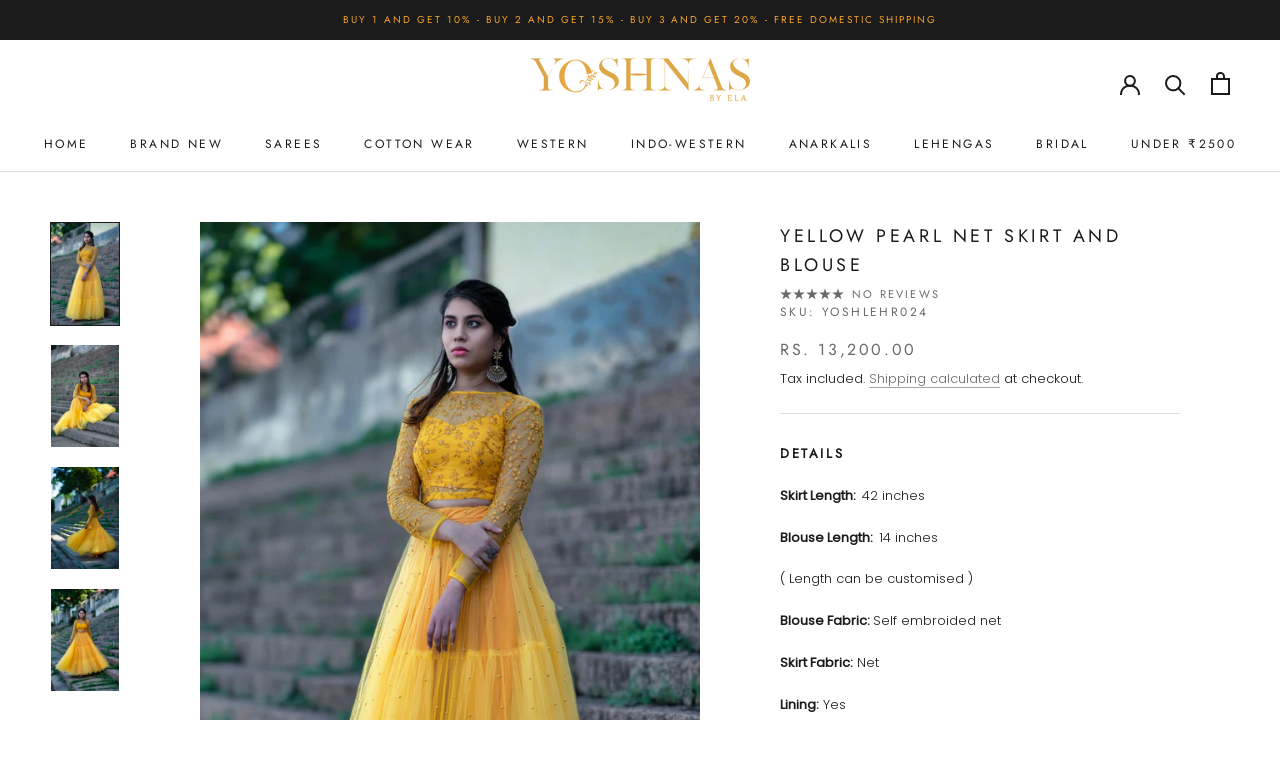

--- FILE ---
content_type: text/html; charset=utf-8
request_url: https://yoshnasbyela.com/products/yellow-pearl-net-skirt-and-blouse
body_size: 34996
content:
<!doctype html>

<html class="no-js" lang="en">
  <head>
    <meta charset="utf-8"> 
    <meta http-equiv="X-UA-Compatible" content="IE=edge,chrome=1">
    <meta name="viewport" content="width=device-width, initial-scale=1.0, height=device-height, minimum-scale=1.0, maximum-scale=1.0">
    <meta name="theme-color" content="">

    <title>
      Yellow pearl net Skirt and blouse &ndash; YoshnasByEla 
    </title><meta name="description" content="Details Skirt Length: 40 inches Blouse Length: 14 inches ( Length can be customised ) Fabric: Organza Lining: Yes Padded: Yes ( Can be removed on request before shipping ) Wash Care: Dry wash. Disclaimer: Colour may vary slightly from the image due to the photography lights. Yellow, pearl, net, Skirt, blouse"><link rel="canonical" href="https://yoshnasbyela.com/products/yellow-pearl-net-skirt-and-blouse"><link rel="shortcut icon" href="//yoshnasbyela.com/cdn/shop/files/Vector_Smart_Object_96x.png?v=1626130634" type="image/png"><meta property="og:type" content="product">
  <meta property="og:title" content="Yellow pearl net Skirt and blouse"><meta property="og:image" content="http://yoshnasbyela.com/cdn/shop/products/YellowpearlnetSkirtandblouse_2258-min.jpg?v=1633107698">
    <meta property="og:image:secure_url" content="https://yoshnasbyela.com/cdn/shop/products/YellowpearlnetSkirtandblouse_2258-min.jpg?v=1633107698">
    <meta property="og:image:width" content="1366">
    <meta property="og:image:height" content="2048"><meta property="product:price:amount" content="13,200.00">
  <meta property="product:price:currency" content="INR"><meta property="og:description" content="Details Skirt Length: 40 inches Blouse Length: 14 inches ( Length can be customised ) Fabric: Organza Lining: Yes Padded: Yes ( Can be removed on request before shipping ) Wash Care: Dry wash. Disclaimer: Colour may vary slightly from the image due to the photography lights. Yellow, pearl, net, Skirt, blouse"><meta property="og:url" content="https://yoshnasbyela.com/products/yellow-pearl-net-skirt-and-blouse">
<meta property="og:site_name" content="YoshnasByEla "><meta name="twitter:card" content="summary"><meta name="twitter:title" content="Yellow pearl net Skirt and blouse">
  <meta name="twitter:description" content="



Details
Skirt Length:  42 inches
Blouse Length:  14 inches
( Length can be customised )
Blouse Fabric: Self embroided net
Skirt Fabric: Net
Lining: Yes
Padded: Yes
( Can be removed on request before shipping )
Wash Care: 

Dry wash.

Disclaimer: Colour may vary slightly from the image due to the photography lights.



">
  <meta name="twitter:image" content="https://yoshnasbyela.com/cdn/shop/products/YellowpearlnetSkirtandblouse_2258-min_600x600_crop_center.jpg?v=1633107698">
    <style>
  @font-face {
  font-family: Jost;
  font-weight: 400;
  font-style: normal;
  font-display: fallback;
  src: url("//yoshnasbyela.com/cdn/fonts/jost/jost_n4.d47a1b6347ce4a4c9f437608011273009d91f2b7.woff2") format("woff2"),
       url("//yoshnasbyela.com/cdn/fonts/jost/jost_n4.791c46290e672b3f85c3d1c651ef2efa3819eadd.woff") format("woff");
}

  @font-face {
  font-family: Poppins;
  font-weight: 300;
  font-style: normal;
  font-display: fallback;
  src: url("//yoshnasbyela.com/cdn/fonts/poppins/poppins_n3.05f58335c3209cce17da4f1f1ab324ebe2982441.woff2") format("woff2"),
       url("//yoshnasbyela.com/cdn/fonts/poppins/poppins_n3.6971368e1f131d2c8ff8e3a44a36b577fdda3ff5.woff") format("woff");
}


  @font-face {
  font-family: Poppins;
  font-weight: 400;
  font-style: normal;
  font-display: fallback;
  src: url("//yoshnasbyela.com/cdn/fonts/poppins/poppins_n4.0ba78fa5af9b0e1a374041b3ceaadf0a43b41362.woff2") format("woff2"),
       url("//yoshnasbyela.com/cdn/fonts/poppins/poppins_n4.214741a72ff2596839fc9760ee7a770386cf16ca.woff") format("woff");
}

  @font-face {
  font-family: Poppins;
  font-weight: 300;
  font-style: italic;
  font-display: fallback;
  src: url("//yoshnasbyela.com/cdn/fonts/poppins/poppins_i3.8536b4423050219f608e17f134fe9ea3b01ed890.woff2") format("woff2"),
       url("//yoshnasbyela.com/cdn/fonts/poppins/poppins_i3.0f4433ada196bcabf726ed78f8e37e0995762f7f.woff") format("woff");
}

  @font-face {
  font-family: Poppins;
  font-weight: 400;
  font-style: italic;
  font-display: fallback;
  src: url("//yoshnasbyela.com/cdn/fonts/poppins/poppins_i4.846ad1e22474f856bd6b81ba4585a60799a9f5d2.woff2") format("woff2"),
       url("//yoshnasbyela.com/cdn/fonts/poppins/poppins_i4.56b43284e8b52fc64c1fd271f289a39e8477e9ec.woff") format("woff");
}


  :root {
    --heading-font-family : Jost, sans-serif;
    --heading-font-weight : 400;
    --heading-font-style  : normal;

    --text-font-family : Poppins, sans-serif;
    --text-font-weight : 300;
    --text-font-style  : normal;

    --base-text-font-size   : 13px;
    --default-text-font-size: 14px;--background          : #ffffff;
    --background-rgb      : 255, 255, 255;
    --light-background    : #ffffff;
    --light-background-rgb: 255, 255, 255;
    --heading-color       : #1c1b1b;
    --text-color          : #1c1b1b;
    --text-color-rgb      : 28, 27, 27;
    --text-color-light    : #6a6a6a;
    --text-color-light-rgb: 106, 106, 106;
    --link-color          : #6a6a6a;
    --link-color-rgb      : 106, 106, 106;
    --border-color        : #dddddd;
    --border-color-rgb    : 221, 221, 221;

    --button-background    : #1c1b1b;
    --button-background-rgb: 28, 27, 27;
    --button-text-color    : #ffffff;

    --header-background       : #ffffff;
    --header-heading-color    : #1c1b1b;
    --header-light-text-color : #6a6a6a;
    --header-border-color     : #dddddd;

    --footer-background    : #ffffff;
    --footer-text-color    : #6a6a6a;
    --footer-heading-color : #1c1b1b;
    --footer-border-color  : #e9e9e9;

    --navigation-background      : #1c1b1b;
    --navigation-background-rgb  : 28, 27, 27;
    --navigation-text-color      : #ffffff;
    --navigation-text-color-light: rgba(255, 255, 255, 0.5);
    --navigation-border-color    : rgba(255, 255, 255, 0.25);

    --newsletter-popup-background     : #1c1b1b;
    --newsletter-popup-text-color     : #ffffff;
    --newsletter-popup-text-color-rgb : 255, 255, 255;

    --secondary-elements-background       : #1c1b1b;
    --secondary-elements-background-rgb   : 28, 27, 27;
    --secondary-elements-text-color       : #ffffff;
    --secondary-elements-text-color-light : rgba(255, 255, 255, 0.5);
    --secondary-elements-border-color     : rgba(255, 255, 255, 0.25);

    --product-sale-price-color    : #f94c43;
    --product-sale-price-color-rgb: 249, 76, 67;
    --product-star-rating: #f6a429;

    /* Shopify related variables */
    --payment-terms-background-color: #ffffff;

    /* Products */

    --horizontal-spacing-four-products-per-row: 40px;
        --horizontal-spacing-two-products-per-row : 40px;

    --vertical-spacing-four-products-per-row: 60px;
        --vertical-spacing-two-products-per-row : 75px;

    /* Animation */
    --drawer-transition-timing: cubic-bezier(0.645, 0.045, 0.355, 1);
    --header-base-height: 80px; /* We set a default for browsers that do not support CSS variables */

    /* Cursors */
    --cursor-zoom-in-svg    : url(//yoshnasbyela.com/cdn/shop/t/7/assets/cursor-zoom-in.svg?v=170532930330058140181633422919);
    --cursor-zoom-in-2x-svg : url(//yoshnasbyela.com/cdn/shop/t/7/assets/cursor-zoom-in-2x.svg?v=56685658183649387561633422919);
  }
</style>

<script>
  // IE11 does not have support for CSS variables, so we have to polyfill them
  if (!(((window || {}).CSS || {}).supports && window.CSS.supports('(--a: 0)'))) {
    const script = document.createElement('script');
    script.type = 'text/javascript';
    script.src = 'https://cdn.jsdelivr.net/npm/css-vars-ponyfill@2';
    script.onload = function() {
      cssVars({});
    };

    document.getElementsByTagName('head')[0].appendChild(script);
  }
</script>

    

<!-- Avada Boost Sales Script -->

      




          
          
          
          
          
          
          
          
          <script>
            const AVADA_ENHANCEMENTS = {};
            AVADA_ENHANCEMENTS.contentProtection = false;
            AVADA_ENHANCEMENTS.hideCheckoutButon = false;
            AVADA_ENHANCEMENTS.cartSticky = false;
            AVADA_ENHANCEMENTS.multiplePixelStatus = false;
            AVADA_ENHANCEMENTS.inactiveStatus = false;
            AVADA_ENHANCEMENTS.cartButtonAnimationStatus = false;
            AVADA_ENHANCEMENTS.whatsappStatus = false;
            AVADA_ENHANCEMENTS.messengerStatus = false;
          </script>































 


      <script>
        const AVADA_CDT = {};
        AVADA_CDT.template = "product";
        AVADA_CDT.collections = [];
        
          AVADA_CDT.collections.push("270290583748");
        
          AVADA_CDT.collections.push("264195342532");
        

        const AVADA_INVQTY = {};
        
          AVADA_INVQTY[40667994390724] = 1;
        
          AVADA_INVQTY[40667994423492] = 1;
        
          AVADA_INVQTY[40667994456260] = 1;
        
          AVADA_INVQTY[40667994489028] = 1;
        

        AVADA_CDT.cartitem = 0;
        AVADA_CDT.moneyformat = '<span class=money>Rs. {{amount}}</span>';
        AVADA_CDT.cartTotalPrice = 0;
        
        AVADA_CDT.selected_variant_id = 40667994390724;
        AVADA_CDT.product = {"id": 6892038750404,"title": "Yellow pearl net Skirt and blouse","handle": "yellow-pearl-net-skirt-and-blouse","vendor": "YoshnasByEla",
            "type": "Lehenga","tags": ["collections_Lehenga"],"price": 1320000,"price_min": 1320000,"price_max": 1320000,
            "available": true,"price_varies": false,"compare_at_price": null,
            "compare_at_price_min": 0,"compare_at_price_max": 0,
            "compare_at_price_varies": false,"variants": [{"id":40667994390724,"title":"S \/ Yellow \/ Net","option1":"S","option2":"Yellow","option3":"Net","sku":"YOSHLEHR024","requires_shipping":true,"taxable":false,"featured_image":null,"available":true,"name":"Yellow pearl net Skirt and blouse - S \/ Yellow \/ Net","public_title":"S \/ Yellow \/ Net","options":["S","Yellow","Net"],"price":1320000,"weight":1500,"compare_at_price":null,"inventory_management":"shopify","barcode":"","requires_selling_plan":false,"selling_plan_allocations":[]},{"id":40667994423492,"title":"M \/ Yellow \/ Net","option1":"M","option2":"Yellow","option3":"Net","sku":"YOSHLEHR024","requires_shipping":true,"taxable":false,"featured_image":null,"available":true,"name":"Yellow pearl net Skirt and blouse - M \/ Yellow \/ Net","public_title":"M \/ Yellow \/ Net","options":["M","Yellow","Net"],"price":1320000,"weight":1500,"compare_at_price":null,"inventory_management":"shopify","barcode":"","requires_selling_plan":false,"selling_plan_allocations":[]},{"id":40667994456260,"title":"L \/ Yellow \/ Net","option1":"L","option2":"Yellow","option3":"Net","sku":"YOSHLEHR024","requires_shipping":true,"taxable":false,"featured_image":null,"available":true,"name":"Yellow pearl net Skirt and blouse - L \/ Yellow \/ Net","public_title":"L \/ Yellow \/ Net","options":["L","Yellow","Net"],"price":1320000,"weight":1500,"compare_at_price":null,"inventory_management":"shopify","barcode":"","requires_selling_plan":false,"selling_plan_allocations":[]},{"id":40667994489028,"title":"XL \/ Yellow \/ Net","option1":"XL","option2":"Yellow","option3":"Net","sku":"YOSHLEHR024","requires_shipping":true,"taxable":false,"featured_image":null,"available":true,"name":"Yellow pearl net Skirt and blouse - XL \/ Yellow \/ Net","public_title":"XL \/ Yellow \/ Net","options":["XL","Yellow","Net"],"price":1320000,"weight":1500,"compare_at_price":null,"inventory_management":"shopify","barcode":"","requires_selling_plan":false,"selling_plan_allocations":[]}],"featured_image": "\/\/yoshnasbyela.com\/cdn\/shop\/products\/YellowpearlnetSkirtandblouse_2258-min.jpg?v=1633107698","images": ["\/\/yoshnasbyela.com\/cdn\/shop\/products\/YellowpearlnetSkirtandblouse_2258-min.jpg?v=1633107698","\/\/yoshnasbyela.com\/cdn\/shop\/products\/YellowpearlnetSkirtandblouse_2266-min.jpg?v=1633107698","\/\/yoshnasbyela.com\/cdn\/shop\/products\/YellowpearlnetSkirtandblouse_2258-min7.jpg?v=1633107698","\/\/yoshnasbyela.com\/cdn\/shop\/products\/YellowpearlnetSkirtandblouse_2258-min.JPEG_53382b7d-d359-48e3-828e-fcd83adff56b.jpg?v=1633107699"]
            };
        

        window.AVADA_BADGES = window.AVADA_BADGES || {};
        window.AVADA_BADGES = []

        window.AVADA_GENERAL_SETTINGS = window.AVADA_GENERAL_SETTINGS || {};
        window.AVADA_GENERAL_SETTINGS = {}

        window.AVADA_COUNDOWNS = window.AVADA_COUNDOWNS || {};
        window.AVADA_COUNDOWNS = [{"badgeStatus":false},{"appStatus":false}]

        window.AVADA_INACTIVE_TAB = window.AVADA_INACTIVE_TAB || {};
        window.AVADA_INACTIVE_TAB = null

        window.AVADA_SP = window.AVADA_SP || {};
        window.AVADA_SP = {"shop":"c05ImgaezW8AR7ZklC2b","configuration":{"position":"bottom-left","hide_time_ago":false,"smart_hide":false,"smart_hide_time":3,"smart_hide_unit":"days","truncate_product_name":true,"display_duration":5,"first_delay":10,"pops_interval":10,"max_pops_display":20,"show_mobile":true,"mobile_position":"bottom","animation":"fadeInUp","out_animation":"fadeOutDown","with_sound":false,"display_order":"order","only_product_viewing":false,"notice_continuously":false,"custom_css":"","replay":true,"included_urls":"","excluded_urls":"","excluded_product_type":"","countries_all":true,"countries":[],"allow_show":"all","hide_close":true,"close_time":1,"close_time_unit":"days","support_rtl":false},"notifications":{}}

         window.AVADA_BS_FSB = window.AVADA_BS_FSB || {};
         window.AVADA_BS_FSB = {
          bars: [],
          cart: 0,
          compatible: {
            langify: ''
          }
        }
      </script>
<!-- /Avada Boost Sales Script -->



<!-- Avada Sales Pop Script -->


<script>const AVADA_SALES_POP_LAST_UPDATE = 1633509439388</script>

<!-- Product Structured Added by AVADA Photo Reviews -->
<script type="application/ld+json">
{
  "@context": "https://schema.org/",
  "@type": "Product",
  "@id": "https:\/\/yoshnasbyela.com\/products\/yellow-pearl-net-skirt-and-blouse",
  "name": "Yellow pearl net Skirt and blouse",
  "description": "DetailsSkirt Length:  42 inchesBlouse Length:  14 inches( Length can be customised )Blouse Fabric: Self embroided netSkirt Fabric: NetLining: YesPadded: Yes( Can be removed on request before shipping )Wash Care: Dry wash.Disclaimer: Colour may vary slightly from the image due to the photography lights.",
  "brand": {
    "@type": "Brand",
    "name": "YoshnasByEla"
  },
  "offers": {
    "@type": "Offer",
    "price": "13200.0",
    "priceCurrency": "INR",
    "itemCondition": "https://schema.org/NewCondition",
    "availability": "https://schema.org/InStock",
    "url": "https://yoshnasbyela.com/products/yellow-pearl-net-skirt-and-blouse"
  },"image": [
    "https://yoshnasbyela.com/cdn/shop/products/YellowpearlnetSkirtandblouse_2258-min.jpg?v=1633107698",
    "https://yoshnasbyela.com/cdn/shop/products/YellowpearlnetSkirtandblouse_2266-min.jpg?v=1633107698",
    "https://yoshnasbyela.com/cdn/shop/products/YellowpearlnetSkirtandblouse_2258-min7.jpg?v=1633107698",
    "https://yoshnasbyela.com/cdn/shop/products/YellowpearlnetSkirtandblouse_2258-min.JPEG_53382b7d-d359-48e3-828e-fcd83adff56b.jpg?v=1633107699"
  ],
  "releaseDate": "2021-10-01 13:01:51 -0400",
  "sku": "YOSHLEHR024",
  "mpn": "YOSHLEHR024"}
</script>
<!-- /Product Structured Added by AVADA Photo Reviews -->








<script>const AVADA_PR = {};
              AVADA_PR.product = {"id":6892038750404,"title":"Yellow pearl net Skirt and blouse","handle":"yellow-pearl-net-skirt-and-blouse","description":"\u003cmeta charset=\"utf-8\"\u003e\n\u003cdiv class=\"easytabs-contents\" data-mce-fragment=\"1\"\u003e\n\u003cdiv class=\"easytabs-content-item easytabs-active\" data-et-marker=\"tabs-makdee-4\" data-et-handle=\"tabs-details\" data-mce-fragment=\"1\"\u003e\n\u003cdiv class=\"easytabs-content-holder\" aria-labelledby=\"easytabs-slide-label-4316836462657-1\" aria-expanded=\"true\" aria-hidden=\"false\" data-mce-fragment=\"1\"\u003e\n\u003ch5 data-mce-fragment=\"1\"\u003e\u003cstrong data-mce-fragment=\"1\"\u003eDetails\u003c\/strong\u003e\u003c\/h5\u003e\n\u003cp data-mce-fragment=\"1\"\u003e\u003cstrong data-mce-fragment=\"1\"\u003eSkirt Length:  \u003c\/strong\u003e42 inches\u003c\/p\u003e\n\u003cp data-mce-fragment=\"1\"\u003e\u003cmeta charset=\"utf-8\"\u003e\u003cstrong data-mce-fragment=\"1\"\u003eBlouse Length: \u003cspan\u003e \u003c\/span\u003e\u003c\/strong\u003e14\u003cspan\u003e inches\u003c\/span\u003e\u003c\/p\u003e\n\u003cp data-mce-fragment=\"1\"\u003e\u003cmeta charset=\"utf-8\"\u003e\u003cspan\u003e( Length can be customised )\u003c\/span\u003e\u003c\/p\u003e\n\u003cp data-mce-fragment=\"1\"\u003e\u003cstrong\u003eBlouse Fabric: \u003c\/strong\u003eSelf embroided net\u003c\/p\u003e\n\u003cp data-mce-fragment=\"1\"\u003e\u003cmeta charset=\"utf-8\"\u003e\u003cstrong data-mce-fragment=\"1\"\u003eSkirt Fabric:\u003c\/strong\u003e Net\u003c\/p\u003e\n\u003cp data-mce-fragment=\"1\"\u003e\u003cstrong\u003eLining:\u003c\/strong\u003e\u003cspan\u003e \u003c\/span\u003eYes\u003c\/p\u003e\n\u003cp data-mce-fragment=\"1\"\u003e\u003cstrong\u003ePadded:\u003c\/strong\u003e\u003cspan\u003e \u003c\/span\u003eYes\u003c\/p\u003e\n\u003cp data-mce-fragment=\"1\"\u003e( Can be removed on request before shipping )\u003c\/p\u003e\n\u003cp data-mce-fragment=\"1\"\u003e\u003cstrong data-mce-fragment=\"1\"\u003eWash Care:\u003c\/strong\u003e \u003c\/p\u003e\n\u003cul\u003e\n\u003cli\u003e\u003cspan data-mce-fragment=\"1\"\u003eDry wash.\u003c\/span\u003e\u003c\/li\u003e\n\u003c\/ul\u003e\n\u003cp data-mce-fragment=\"1\"\u003e\u003cstrong data-mce-fragment=\"1\"\u003eDisclaimer:\u003c\/strong\u003e\u003cspan data-mce-fragment=\"1\"\u003e \u003c\/span\u003e\u003cspan data-mce-fragment=\"1\"\u003eColour may vary slightly from the image due to the photography lights.\u003c\/span\u003e\u003c\/p\u003e\n\u003c\/div\u003e\n\u003c\/div\u003e\n\u003c\/div\u003e\n\u003cdiv class=\"easytabs-undertabs-holder\" data-mce-fragment=\"1\"\u003e\u003c\/div\u003e","published_at":"2021-10-01T13:01:51-04:00","created_at":"2021-09-22T03:29:10-04:00","vendor":"YoshnasByEla","type":"Lehenga","tags":["collections_Lehenga"],"price":1320000,"price_min":1320000,"price_max":1320000,"available":true,"price_varies":false,"compare_at_price":null,"compare_at_price_min":0,"compare_at_price_max":0,"compare_at_price_varies":false,"variants":[{"id":40667994390724,"title":"S \/ Yellow \/ Net","option1":"S","option2":"Yellow","option3":"Net","sku":"YOSHLEHR024","requires_shipping":true,"taxable":false,"featured_image":null,"available":true,"name":"Yellow pearl net Skirt and blouse - S \/ Yellow \/ Net","public_title":"S \/ Yellow \/ Net","options":["S","Yellow","Net"],"price":1320000,"weight":1500,"compare_at_price":null,"inventory_management":"shopify","barcode":"","requires_selling_plan":false,"selling_plan_allocations":[]},{"id":40667994423492,"title":"M \/ Yellow \/ Net","option1":"M","option2":"Yellow","option3":"Net","sku":"YOSHLEHR024","requires_shipping":true,"taxable":false,"featured_image":null,"available":true,"name":"Yellow pearl net Skirt and blouse - M \/ Yellow \/ Net","public_title":"M \/ Yellow \/ Net","options":["M","Yellow","Net"],"price":1320000,"weight":1500,"compare_at_price":null,"inventory_management":"shopify","barcode":"","requires_selling_plan":false,"selling_plan_allocations":[]},{"id":40667994456260,"title":"L \/ Yellow \/ Net","option1":"L","option2":"Yellow","option3":"Net","sku":"YOSHLEHR024","requires_shipping":true,"taxable":false,"featured_image":null,"available":true,"name":"Yellow pearl net Skirt and blouse - L \/ Yellow \/ Net","public_title":"L \/ Yellow \/ Net","options":["L","Yellow","Net"],"price":1320000,"weight":1500,"compare_at_price":null,"inventory_management":"shopify","barcode":"","requires_selling_plan":false,"selling_plan_allocations":[]},{"id":40667994489028,"title":"XL \/ Yellow \/ Net","option1":"XL","option2":"Yellow","option3":"Net","sku":"YOSHLEHR024","requires_shipping":true,"taxable":false,"featured_image":null,"available":true,"name":"Yellow pearl net Skirt and blouse - XL \/ Yellow \/ Net","public_title":"XL \/ Yellow \/ Net","options":["XL","Yellow","Net"],"price":1320000,"weight":1500,"compare_at_price":null,"inventory_management":"shopify","barcode":"","requires_selling_plan":false,"selling_plan_allocations":[]}],"images":["\/\/yoshnasbyela.com\/cdn\/shop\/products\/YellowpearlnetSkirtandblouse_2258-min.jpg?v=1633107698","\/\/yoshnasbyela.com\/cdn\/shop\/products\/YellowpearlnetSkirtandblouse_2266-min.jpg?v=1633107698","\/\/yoshnasbyela.com\/cdn\/shop\/products\/YellowpearlnetSkirtandblouse_2258-min7.jpg?v=1633107698","\/\/yoshnasbyela.com\/cdn\/shop\/products\/YellowpearlnetSkirtandblouse_2258-min.JPEG_53382b7d-d359-48e3-828e-fcd83adff56b.jpg?v=1633107699"],"featured_image":"\/\/yoshnasbyela.com\/cdn\/shop\/products\/YellowpearlnetSkirtandblouse_2258-min.jpg?v=1633107698","options":["Size","Color","Material"],"media":[{"alt":null,"id":22126813675716,"position":1,"preview_image":{"aspect_ratio":0.667,"height":2048,"width":1366,"src":"\/\/yoshnasbyela.com\/cdn\/shop\/products\/YellowpearlnetSkirtandblouse_2258-min.jpg?v=1633107698"},"aspect_ratio":0.667,"height":2048,"media_type":"image","src":"\/\/yoshnasbyela.com\/cdn\/shop\/products\/YellowpearlnetSkirtandblouse_2258-min.jpg?v=1633107698","width":1366},{"alt":null,"id":22126813708484,"position":2,"preview_image":{"aspect_ratio":0.667,"height":2048,"width":1366,"src":"\/\/yoshnasbyela.com\/cdn\/shop\/products\/YellowpearlnetSkirtandblouse_2266-min.jpg?v=1633107698"},"aspect_ratio":0.667,"height":2048,"media_type":"image","src":"\/\/yoshnasbyela.com\/cdn\/shop\/products\/YellowpearlnetSkirtandblouse_2266-min.jpg?v=1633107698","width":1366},{"alt":null,"id":22126813741252,"position":3,"preview_image":{"aspect_ratio":0.667,"height":2048,"width":1366,"src":"\/\/yoshnasbyela.com\/cdn\/shop\/products\/YellowpearlnetSkirtandblouse_2258-min7.jpg?v=1633107698"},"aspect_ratio":0.667,"height":2048,"media_type":"image","src":"\/\/yoshnasbyela.com\/cdn\/shop\/products\/YellowpearlnetSkirtandblouse_2258-min7.jpg?v=1633107698","width":1366},{"alt":null,"id":22126813774020,"position":4,"preview_image":{"aspect_ratio":0.667,"height":2048,"width":1366,"src":"\/\/yoshnasbyela.com\/cdn\/shop\/products\/YellowpearlnetSkirtandblouse_2258-min.JPEG_53382b7d-d359-48e3-828e-fcd83adff56b.jpg?v=1633107699"},"aspect_ratio":0.667,"height":2048,"media_type":"image","src":"\/\/yoshnasbyela.com\/cdn\/shop\/products\/YellowpearlnetSkirtandblouse_2258-min.JPEG_53382b7d-d359-48e3-828e-fcd83adff56b.jpg?v=1633107699","width":1366}],"requires_selling_plan":false,"selling_plan_groups":[],"content":"\u003cmeta charset=\"utf-8\"\u003e\n\u003cdiv class=\"easytabs-contents\" data-mce-fragment=\"1\"\u003e\n\u003cdiv class=\"easytabs-content-item easytabs-active\" data-et-marker=\"tabs-makdee-4\" data-et-handle=\"tabs-details\" data-mce-fragment=\"1\"\u003e\n\u003cdiv class=\"easytabs-content-holder\" aria-labelledby=\"easytabs-slide-label-4316836462657-1\" aria-expanded=\"true\" aria-hidden=\"false\" data-mce-fragment=\"1\"\u003e\n\u003ch5 data-mce-fragment=\"1\"\u003e\u003cstrong data-mce-fragment=\"1\"\u003eDetails\u003c\/strong\u003e\u003c\/h5\u003e\n\u003cp data-mce-fragment=\"1\"\u003e\u003cstrong data-mce-fragment=\"1\"\u003eSkirt Length:  \u003c\/strong\u003e42 inches\u003c\/p\u003e\n\u003cp data-mce-fragment=\"1\"\u003e\u003cmeta charset=\"utf-8\"\u003e\u003cstrong data-mce-fragment=\"1\"\u003eBlouse Length: \u003cspan\u003e \u003c\/span\u003e\u003c\/strong\u003e14\u003cspan\u003e inches\u003c\/span\u003e\u003c\/p\u003e\n\u003cp data-mce-fragment=\"1\"\u003e\u003cmeta charset=\"utf-8\"\u003e\u003cspan\u003e( Length can be customised )\u003c\/span\u003e\u003c\/p\u003e\n\u003cp data-mce-fragment=\"1\"\u003e\u003cstrong\u003eBlouse Fabric: \u003c\/strong\u003eSelf embroided net\u003c\/p\u003e\n\u003cp data-mce-fragment=\"1\"\u003e\u003cmeta charset=\"utf-8\"\u003e\u003cstrong data-mce-fragment=\"1\"\u003eSkirt Fabric:\u003c\/strong\u003e Net\u003c\/p\u003e\n\u003cp data-mce-fragment=\"1\"\u003e\u003cstrong\u003eLining:\u003c\/strong\u003e\u003cspan\u003e \u003c\/span\u003eYes\u003c\/p\u003e\n\u003cp data-mce-fragment=\"1\"\u003e\u003cstrong\u003ePadded:\u003c\/strong\u003e\u003cspan\u003e \u003c\/span\u003eYes\u003c\/p\u003e\n\u003cp data-mce-fragment=\"1\"\u003e( Can be removed on request before shipping )\u003c\/p\u003e\n\u003cp data-mce-fragment=\"1\"\u003e\u003cstrong data-mce-fragment=\"1\"\u003eWash Care:\u003c\/strong\u003e \u003c\/p\u003e\n\u003cul\u003e\n\u003cli\u003e\u003cspan data-mce-fragment=\"1\"\u003eDry wash.\u003c\/span\u003e\u003c\/li\u003e\n\u003c\/ul\u003e\n\u003cp data-mce-fragment=\"1\"\u003e\u003cstrong data-mce-fragment=\"1\"\u003eDisclaimer:\u003c\/strong\u003e\u003cspan data-mce-fragment=\"1\"\u003e \u003c\/span\u003e\u003cspan data-mce-fragment=\"1\"\u003eColour may vary slightly from the image due to the photography lights.\u003c\/span\u003e\u003c\/p\u003e\n\u003c\/div\u003e\n\u003c\/div\u003e\n\u003c\/div\u003e\n\u003cdiv class=\"easytabs-undertabs-holder\" data-mce-fragment=\"1\"\u003e\u003c\/div\u003e"};
              AVADA_PR.template = "product";
              AVADA_PR.shopId = "kP5qsi5fpIGXthLgFGI4";
              AVADA_PR.first_name = "";
              AVADA_PR.last_name = "";
              AVADA_PR.email = "";
      </script>
<!-- /Avada Sales Pop Script -->

<script>window.performance && window.performance.mark && window.performance.mark('shopify.content_for_header.start');</script><meta name="google-site-verification" content="dSW6Q4eB-Chyy0GtRMS4mOsKNvxcBoOBHePXXZaBuNo">
<meta id="shopify-digital-wallet" name="shopify-digital-wallet" content="/56197120196/digital_wallets/dialog">
<link rel="alternate" type="application/json+oembed" href="https://yoshnasbyela.com/products/yellow-pearl-net-skirt-and-blouse.oembed">
<script async="async" src="/checkouts/internal/preloads.js?locale=en-IN"></script>
<script id="shopify-features" type="application/json">{"accessToken":"b9707a691a1f67fefc952667b6e5ffa2","betas":["rich-media-storefront-analytics"],"domain":"yoshnasbyela.com","predictiveSearch":true,"shopId":56197120196,"locale":"en"}</script>
<script>var Shopify = Shopify || {};
Shopify.shop = "yoshnas.myshopify.com";
Shopify.locale = "en";
Shopify.currency = {"active":"INR","rate":"1.0"};
Shopify.country = "IN";
Shopify.theme = {"name":"New Prestige Theme","id":127417483460,"schema_name":"Prestige","schema_version":"5.3.5","theme_store_id":855,"role":"main"};
Shopify.theme.handle = "null";
Shopify.theme.style = {"id":null,"handle":null};
Shopify.cdnHost = "yoshnasbyela.com/cdn";
Shopify.routes = Shopify.routes || {};
Shopify.routes.root = "/";</script>
<script type="module">!function(o){(o.Shopify=o.Shopify||{}).modules=!0}(window);</script>
<script>!function(o){function n(){var o=[];function n(){o.push(Array.prototype.slice.apply(arguments))}return n.q=o,n}var t=o.Shopify=o.Shopify||{};t.loadFeatures=n(),t.autoloadFeatures=n()}(window);</script>
<script id="shop-js-analytics" type="application/json">{"pageType":"product"}</script>
<script defer="defer" async type="module" src="//yoshnasbyela.com/cdn/shopifycloud/shop-js/modules/v2/client.init-shop-cart-sync_BT-GjEfc.en.esm.js"></script>
<script defer="defer" async type="module" src="//yoshnasbyela.com/cdn/shopifycloud/shop-js/modules/v2/chunk.common_D58fp_Oc.esm.js"></script>
<script defer="defer" async type="module" src="//yoshnasbyela.com/cdn/shopifycloud/shop-js/modules/v2/chunk.modal_xMitdFEc.esm.js"></script>
<script type="module">
  await import("//yoshnasbyela.com/cdn/shopifycloud/shop-js/modules/v2/client.init-shop-cart-sync_BT-GjEfc.en.esm.js");
await import("//yoshnasbyela.com/cdn/shopifycloud/shop-js/modules/v2/chunk.common_D58fp_Oc.esm.js");
await import("//yoshnasbyela.com/cdn/shopifycloud/shop-js/modules/v2/chunk.modal_xMitdFEc.esm.js");

  window.Shopify.SignInWithShop?.initShopCartSync?.({"fedCMEnabled":true,"windoidEnabled":true});

</script>
<script id="__st">var __st={"a":56197120196,"offset":-18000,"reqid":"b08993ef-708a-4ddd-9ece-c70fad17e5d1-1769032292","pageurl":"yoshnasbyela.com\/products\/yellow-pearl-net-skirt-and-blouse","u":"580925b34f29","p":"product","rtyp":"product","rid":6892038750404};</script>
<script>window.ShopifyPaypalV4VisibilityTracking = true;</script>
<script id="captcha-bootstrap">!function(){'use strict';const t='contact',e='account',n='new_comment',o=[[t,t],['blogs',n],['comments',n],[t,'customer']],c=[[e,'customer_login'],[e,'guest_login'],[e,'recover_customer_password'],[e,'create_customer']],r=t=>t.map((([t,e])=>`form[action*='/${t}']:not([data-nocaptcha='true']) input[name='form_type'][value='${e}']`)).join(','),a=t=>()=>t?[...document.querySelectorAll(t)].map((t=>t.form)):[];function s(){const t=[...o],e=r(t);return a(e)}const i='password',u='form_key',d=['recaptcha-v3-token','g-recaptcha-response','h-captcha-response',i],f=()=>{try{return window.sessionStorage}catch{return}},m='__shopify_v',_=t=>t.elements[u];function p(t,e,n=!1){try{const o=window.sessionStorage,c=JSON.parse(o.getItem(e)),{data:r}=function(t){const{data:e,action:n}=t;return t[m]||n?{data:e,action:n}:{data:t,action:n}}(c);for(const[e,n]of Object.entries(r))t.elements[e]&&(t.elements[e].value=n);n&&o.removeItem(e)}catch(o){console.error('form repopulation failed',{error:o})}}const l='form_type',E='cptcha';function T(t){t.dataset[E]=!0}const w=window,h=w.document,L='Shopify',v='ce_forms',y='captcha';let A=!1;((t,e)=>{const n=(g='f06e6c50-85a8-45c8-87d0-21a2b65856fe',I='https://cdn.shopify.com/shopifycloud/storefront-forms-hcaptcha/ce_storefront_forms_captcha_hcaptcha.v1.5.2.iife.js',D={infoText:'Protected by hCaptcha',privacyText:'Privacy',termsText:'Terms'},(t,e,n)=>{const o=w[L][v],c=o.bindForm;if(c)return c(t,g,e,D).then(n);var r;o.q.push([[t,g,e,D],n]),r=I,A||(h.body.append(Object.assign(h.createElement('script'),{id:'captcha-provider',async:!0,src:r})),A=!0)});var g,I,D;w[L]=w[L]||{},w[L][v]=w[L][v]||{},w[L][v].q=[],w[L][y]=w[L][y]||{},w[L][y].protect=function(t,e){n(t,void 0,e),T(t)},Object.freeze(w[L][y]),function(t,e,n,w,h,L){const[v,y,A,g]=function(t,e,n){const i=e?o:[],u=t?c:[],d=[...i,...u],f=r(d),m=r(i),_=r(d.filter((([t,e])=>n.includes(e))));return[a(f),a(m),a(_),s()]}(w,h,L),I=t=>{const e=t.target;return e instanceof HTMLFormElement?e:e&&e.form},D=t=>v().includes(t);t.addEventListener('submit',(t=>{const e=I(t);if(!e)return;const n=D(e)&&!e.dataset.hcaptchaBound&&!e.dataset.recaptchaBound,o=_(e),c=g().includes(e)&&(!o||!o.value);(n||c)&&t.preventDefault(),c&&!n&&(function(t){try{if(!f())return;!function(t){const e=f();if(!e)return;const n=_(t);if(!n)return;const o=n.value;o&&e.removeItem(o)}(t);const e=Array.from(Array(32),(()=>Math.random().toString(36)[2])).join('');!function(t,e){_(t)||t.append(Object.assign(document.createElement('input'),{type:'hidden',name:u})),t.elements[u].value=e}(t,e),function(t,e){const n=f();if(!n)return;const o=[...t.querySelectorAll(`input[type='${i}']`)].map((({name:t})=>t)),c=[...d,...o],r={};for(const[a,s]of new FormData(t).entries())c.includes(a)||(r[a]=s);n.setItem(e,JSON.stringify({[m]:1,action:t.action,data:r}))}(t,e)}catch(e){console.error('failed to persist form',e)}}(e),e.submit())}));const S=(t,e)=>{t&&!t.dataset[E]&&(n(t,e.some((e=>e===t))),T(t))};for(const o of['focusin','change'])t.addEventListener(o,(t=>{const e=I(t);D(e)&&S(e,y())}));const B=e.get('form_key'),M=e.get(l),P=B&&M;t.addEventListener('DOMContentLoaded',(()=>{const t=y();if(P)for(const e of t)e.elements[l].value===M&&p(e,B);[...new Set([...A(),...v().filter((t=>'true'===t.dataset.shopifyCaptcha))])].forEach((e=>S(e,t)))}))}(h,new URLSearchParams(w.location.search),n,t,e,['guest_login'])})(!0,!0)}();</script>
<script integrity="sha256-4kQ18oKyAcykRKYeNunJcIwy7WH5gtpwJnB7kiuLZ1E=" data-source-attribution="shopify.loadfeatures" defer="defer" src="//yoshnasbyela.com/cdn/shopifycloud/storefront/assets/storefront/load_feature-a0a9edcb.js" crossorigin="anonymous"></script>
<script data-source-attribution="shopify.dynamic_checkout.dynamic.init">var Shopify=Shopify||{};Shopify.PaymentButton=Shopify.PaymentButton||{isStorefrontPortableWallets:!0,init:function(){window.Shopify.PaymentButton.init=function(){};var t=document.createElement("script");t.src="https://yoshnasbyela.com/cdn/shopifycloud/portable-wallets/latest/portable-wallets.en.js",t.type="module",document.head.appendChild(t)}};
</script>
<script data-source-attribution="shopify.dynamic_checkout.buyer_consent">
  function portableWalletsHideBuyerConsent(e){var t=document.getElementById("shopify-buyer-consent"),n=document.getElementById("shopify-subscription-policy-button");t&&n&&(t.classList.add("hidden"),t.setAttribute("aria-hidden","true"),n.removeEventListener("click",e))}function portableWalletsShowBuyerConsent(e){var t=document.getElementById("shopify-buyer-consent"),n=document.getElementById("shopify-subscription-policy-button");t&&n&&(t.classList.remove("hidden"),t.removeAttribute("aria-hidden"),n.addEventListener("click",e))}window.Shopify?.PaymentButton&&(window.Shopify.PaymentButton.hideBuyerConsent=portableWalletsHideBuyerConsent,window.Shopify.PaymentButton.showBuyerConsent=portableWalletsShowBuyerConsent);
</script>
<script>
  function portableWalletsCleanup(e){e&&e.src&&console.error("Failed to load portable wallets script "+e.src);var t=document.querySelectorAll("shopify-accelerated-checkout .shopify-payment-button__skeleton, shopify-accelerated-checkout-cart .wallet-cart-button__skeleton"),e=document.getElementById("shopify-buyer-consent");for(let e=0;e<t.length;e++)t[e].remove();e&&e.remove()}function portableWalletsNotLoadedAsModule(e){e instanceof ErrorEvent&&"string"==typeof e.message&&e.message.includes("import.meta")&&"string"==typeof e.filename&&e.filename.includes("portable-wallets")&&(window.removeEventListener("error",portableWalletsNotLoadedAsModule),window.Shopify.PaymentButton.failedToLoad=e,"loading"===document.readyState?document.addEventListener("DOMContentLoaded",window.Shopify.PaymentButton.init):window.Shopify.PaymentButton.init())}window.addEventListener("error",portableWalletsNotLoadedAsModule);
</script>

<script type="module" src="https://yoshnasbyela.com/cdn/shopifycloud/portable-wallets/latest/portable-wallets.en.js" onError="portableWalletsCleanup(this)" crossorigin="anonymous"></script>
<script nomodule>
  document.addEventListener("DOMContentLoaded", portableWalletsCleanup);
</script>

<link id="shopify-accelerated-checkout-styles" rel="stylesheet" media="screen" href="https://yoshnasbyela.com/cdn/shopifycloud/portable-wallets/latest/accelerated-checkout-backwards-compat.css" crossorigin="anonymous">
<style id="shopify-accelerated-checkout-cart">
        #shopify-buyer-consent {
  margin-top: 1em;
  display: inline-block;
  width: 100%;
}

#shopify-buyer-consent.hidden {
  display: none;
}

#shopify-subscription-policy-button {
  background: none;
  border: none;
  padding: 0;
  text-decoration: underline;
  font-size: inherit;
  cursor: pointer;
}

#shopify-subscription-policy-button::before {
  box-shadow: none;
}

      </style>

<script>window.performance && window.performance.mark && window.performance.mark('shopify.content_for_header.end');</script>

    <link rel="stylesheet" href="//yoshnasbyela.com/cdn/shop/t/7/assets/theme.css?v=173608955386344188391633422905">

    <script>// This allows to expose several variables to the global scope, to be used in scripts
      window.theme = {
        pageType: "product",
        moneyFormat: "\u003cspan class=money\u003eRs. {{amount}}\u003c\/span\u003e",
        moneyWithCurrencyFormat: "\u003cspan class=money\u003eRs. {{amount}}\u003c\/span\u003e",
        currencyCodeEnabled: false,
        productImageSize: "natural",
        searchMode: "product",
        showPageTransition: false,
        showElementStaggering: true,
        showImageZooming: true
      };

      window.routes = {
        rootUrl: "\/",
        rootUrlWithoutSlash: '',
        cartUrl: "\/cart",
        cartAddUrl: "\/cart\/add",
        cartChangeUrl: "\/cart\/change",
        searchUrl: "\/search",
        productRecommendationsUrl: "\/recommendations\/products"
      };

      window.languages = {
        cartAddNote: "Add Order Note",
        cartEditNote: "Edit Order Note",
        productImageLoadingError: "This image could not be loaded. Please try to reload the page.",
        productFormAddToCart: "Add to cart",
        productFormUnavailable: "Unavailable",
        productFormSoldOut: "Sold Out",
        shippingEstimatorOneResult: "1 option available:",
        shippingEstimatorMoreResults: "{{count}} options available:",
        shippingEstimatorNoResults: "No shipping could be found"
      };

      window.lazySizesConfig = {
        loadHidden: false,
        hFac: 0.5,
        expFactor: 2,
        ricTimeout: 150,
        lazyClass: 'Image--lazyLoad',
        loadingClass: 'Image--lazyLoading',
        loadedClass: 'Image--lazyLoaded'
      };

      document.documentElement.className = document.documentElement.className.replace('no-js', 'js');
      document.documentElement.style.setProperty('--window-height', window.innerHeight + 'px');

      // We do a quick detection of some features (we could use Modernizr but for so little...)
      (function() {
        document.documentElement.className += ((window.CSS && window.CSS.supports('(position: sticky) or (position: -webkit-sticky)')) ? ' supports-sticky' : ' no-supports-sticky');
        document.documentElement.className += (window.matchMedia('(-moz-touch-enabled: 1), (hover: none)')).matches ? ' no-supports-hover' : ' supports-hover';
      }());

      
    </script>

    <script src="//yoshnasbyela.com/cdn/shop/t/7/assets/lazysizes.min.js?v=174358363404432586981633422904" async></script><script src="//yoshnasbyela.com/cdn/shop/t/7/assets/libs.min.js?v=26178543184394469741633422904" defer></script>
    <script src="//yoshnasbyela.com/cdn/shop/t/7/assets/theme.js?v=116616291232043488551633422906" defer></script>
    <script src="//yoshnasbyela.com/cdn/shop/t/7/assets/custom.js?v=183944157590872491501633422904" defer></script>

    <script>
      (function () {
        window.onpageshow = function() {
          if (window.theme.showPageTransition) {
            var pageTransition = document.querySelector('.PageTransition');

            if (pageTransition) {
              pageTransition.style.visibility = 'visible';
              pageTransition.style.opacity = '0';
            }
          }

          // When the page is loaded from the cache, we have to reload the cart content
          document.documentElement.dispatchEvent(new CustomEvent('cart:refresh', {
            bubbles: true
          }));
        };
      })();
    </script>

    
  <script type="application/ld+json">
  {
    "@context": "http://schema.org",
    "@type": "Product",
    "offers": [{
          "@type": "Offer",
          "name": "S \/ Yellow \/ Net",
          "availability":"https://schema.org/InStock",
          "price": 13200.0,
          "priceCurrency": "INR",
          "priceValidUntil": "2026-01-31","sku": "YOSHLEHR024","url": "/products/yellow-pearl-net-skirt-and-blouse?variant=40667994390724"
        },
{
          "@type": "Offer",
          "name": "M \/ Yellow \/ Net",
          "availability":"https://schema.org/InStock",
          "price": 13200.0,
          "priceCurrency": "INR",
          "priceValidUntil": "2026-01-31","sku": "YOSHLEHR024","url": "/products/yellow-pearl-net-skirt-and-blouse?variant=40667994423492"
        },
{
          "@type": "Offer",
          "name": "L \/ Yellow \/ Net",
          "availability":"https://schema.org/InStock",
          "price": 13200.0,
          "priceCurrency": "INR",
          "priceValidUntil": "2026-01-31","sku": "YOSHLEHR024","url": "/products/yellow-pearl-net-skirt-and-blouse?variant=40667994456260"
        },
{
          "@type": "Offer",
          "name": "XL \/ Yellow \/ Net",
          "availability":"https://schema.org/InStock",
          "price": 13200.0,
          "priceCurrency": "INR",
          "priceValidUntil": "2026-01-31","sku": "YOSHLEHR024","url": "/products/yellow-pearl-net-skirt-and-blouse?variant=40667994489028"
        }
],
    "brand": {
      "name": "YoshnasByEla"
    },
    "name": "Yellow pearl net Skirt and blouse",
    "description": "\n\n\n\nDetails\nSkirt Length:  42 inches\nBlouse Length:  14 inches\n( Length can be customised )\nBlouse Fabric: Self embroided net\nSkirt Fabric: Net\nLining: Yes\nPadded: Yes\n( Can be removed on request before shipping )\nWash Care: \n\nDry wash.\n\nDisclaimer: Colour may vary slightly from the image due to the photography lights.\n\n\n\n",
    "category": "Lehenga",
    "url": "/products/yellow-pearl-net-skirt-and-blouse",
    "sku": "YOSHLEHR024",
    "image": {
      "@type": "ImageObject",
      "url": "https://yoshnasbyela.com/cdn/shop/products/YellowpearlnetSkirtandblouse_2258-min_1024x.jpg?v=1633107698",
      "image": "https://yoshnasbyela.com/cdn/shop/products/YellowpearlnetSkirtandblouse_2258-min_1024x.jpg?v=1633107698",
      "name": "Yellow pearl net Skirt and blouse",
      "width": "1024",
      "height": "1024"
    }
  }
  </script>



  <script type="application/ld+json">
  {
    "@context": "http://schema.org",
    "@type": "BreadcrumbList",
  "itemListElement": [{
      "@type": "ListItem",
      "position": 1,
      "name": "Home",
      "item": "https://yoshnasbyela.com"
    },{
          "@type": "ListItem",
          "position": 2,
          "name": "Yellow pearl net Skirt and blouse",
          "item": "https://yoshnasbyela.com/products/yellow-pearl-net-skirt-and-blouse"
        }]
  }
  </script>

  
<!-- Font icon for header icons -->
<link href="https://wishlisthero-assets.revampco.com/safe-icons/css/wishlisthero-icons.css" rel="stylesheet"/>
<!-- Style for floating buttons and others -->
<style type="text/css">
@media screen and (max-width: 641px){

.Header__Icon+.Header__Icon {
margin-left: 10px;
}
}
@media screen and (min-width: 641px){
.Header__Icon+.Header__Icon.Wlh-Header__Icon {
margin-left: 20px;
}
}.wishlisthero-floating {
        position: absolute;
          right:5px;
        top: 5px;
        z-index: 23;
        border-radius: 100%;
    }
.wishlisthero-floating svg {
font-size:23px;
margin-top:1px;
}
    .wishlisthero-floating:hover {
        background-color: rgba(0, 0, 0, 0.05);
    }

    .wishlisthero-floating button {
        font-size: 20px !important;
        width: 40px !important;
        padding: 0.125em 0 0 !important;
    }
.MuiTypography-body2 ,.MuiTypography-body1 ,.MuiTypography-caption ,.MuiTypography-button ,.MuiTypography-h1 ,.MuiTypography-h2 ,.MuiTypography-h3 ,.MuiTypography-h4 ,.MuiTypography-h5 ,.MuiTypography-h6 ,.MuiTypography-subtitle1 ,.MuiTypography-subtitle2 ,.MuiTypography-overline , MuiButton-root{
     font-family: inherit !important; /*Roboto, Helvetica, Arial, sans-serif;*/
}
.MuiTypography-h1 , .MuiTypography-h2 , .MuiTypography-h3 , .MuiTypography-h4 , .MuiTypography-h5 , .MuiTypography-h6 , .MuiButton-root, .MuiCardHeader-title a{
     font-family: Jost, sans-serif !important;
}

    /****************************************************************************************/
    /* For some theme shared view need some spacing */
#wishlisthero-product-page-button-container{
  margin-top: 20px;
}    /*
    #wishlist-hero-shared-list-view {
  margin-top: 15px;
  margin-bottom: 15px;
}
#wishlist-hero-shared-list-view h1 {
  padding-left: 5px;
}

#wishlisthero-product-page-button-container{
  padding-top: 15px;
}
*/
    /****************************************************************************************/
    /* #wishlisthero-product-page-button-container button {
  padding-left: 1px !important;
} */
    /****************************************************************************************/
    /* Customize the indicator when wishlist has items AND the normal indicator not working */
    span.wishlist-hero-items-count {
       right: -4px;
       margin-top: 2px;
   }

   @media(min-width:760px){
    span.wishlist-hero-items-count {
       margin-top: 0px;
   }
   }
/*span.wishlist-hero-items-count {
  position: absolute;
  top: 2px;
  right: -2px;
  width: 10px;
  height: 10px;
  background-color: #eee; 
  background-color: #1c1b1b;
    border-radius: 100%;
    border: 1px solid white;
    box-sizing: border-box;
} */
.MuiCardMedia-root{
padding-top:120% !important; 
}
</style>
<script>window.wishlisthero_cartDotClasses=['Header__CartDot', 'is-visible'];</script>
<script>window.wishlisthero_buttonProdPageClasses=['Button','Button--secondary','Button--full'];</script>
<script>window.wishlisthero_buttonProdPageFontSize='auto';</script>
 <script type='text/javascript'>try{
   window.WishListHero_setting = {"ButtonColor":"#5c5c5c","IconColor":"rgba(255, 255, 255, 1)","IconType":"Heart","ButtonTextBeforeAdding":"ADD TO WISHLIST","ButtonTextAfterAdding":"ADDED TO WISHLIST","AnimationAfterAddition":"None","ButtonTextAddToCart":"ADD TO CART","ButtonTextOutOfStock":"OUT OF STOCK","ButtonTextAddAllToCart":"ADD ALL TO CART","ButtonTextRemoveAllToCart":"REMOVE ALL FROM WISHLIST","AddedProductNotificationText":"Product added to wishlist successfully","AddedProductToCartNotificationText":"Product added to cart successfully","ViewCartLinkText":"View Cart","SharePopup_TitleText":"Share My wishlist","SharePopup_shareBtnText":"Share","SharePopup_shareHederText":"Share on Social Networks","SharePopup_shareCopyText":"Or copy Wishlist link to share","SharePopup_shareCancelBtnText":"cancel","SharePopup_shareCopyBtnText":"copy","SendEMailPopup_BtnText":"send email","SendEMailPopup_FromText":"From Name","SendEMailPopup_ToText":"To email","SendEMailPopup_BodyText":"Body","SendEMailPopup_SendBtnText":"send","SendEMailPopup_TitleText":"Send My Wislist via Email","AddProductMessageText":"Are you sure you want to add all items to cart ?","RemoveProductMessageText":"Are you sure you want to remove this item from your wishlist ?","RemoveAllProductMessageText":"Are you sure you want to remove all items from your wishlist ?","RemovedProductNotificationText":"Product removed from wishlist successfully","AddAllOutOfStockProductNotificationText":"There seems to have been an issue adding items to cart, please try again later","RemovePopupOkText":"ok","RemovePopup_HeaderText":"ARE YOU SURE?","ViewWishlistText":"View wishlist","EmptyWishlistText":"there are no items in this wishlist","BuyNowButtonText":"Buy Now","BuyNowButtonColor":"rgb(144, 86, 162)","BuyNowTextButtonColor":"rgb(255, 255, 255)","Wishlist_Title":"My Wishlist","WishlistHeaderTitleAlignment":"Left","WishlistProductImageSize":"Normal","PriceColor":"rgba(0, 0, 0, 1)","HeaderFontSize":"30","PriceFontSize":"18","ProductNameFontSize":"16","LaunchPointType":"header_menu","DisplayWishlistAs":"popup_window","DisplayButtonAs":"button_with_icon","PopupSize":"md","HideAddToCartButton":false,"NoRedirectAfterAddToCart":false,"DisableGuestCustomer":false,"LoginPopupContent":"Please login to save your wishlist across devices.","LoginPopupLoginBtnText":"Login","LoginPopupContentFontSize":"20","NotificationPopupPosition":"right","WishlistButtonTextColor":"rgba(255, 255, 255, 1)","EnableRemoveFromWishlistAfterAddButtonText":"REMOVE FROM WISHLIST","_id":"60e9e6f6fb8c7f31aefa1b75","EnableCollection":true,"EnableShare":true,"RemovePowerBy":false,"EnableFBPixel":false,"DisapleApp":true,"FloatPointPossition":"bottom_right","HeartStateToggle":true,"HeaderMenuItemsIndicator":true,"EnableRemoveFromWishlistAfterAdd":true,"CollectionViewAddedToWishlistIconBackgroundColor":"","CollectionViewAddedToWishlistIconColor":"#bb9032","CollectionViewIconBackgroundColor":"","CollectionViewIconColor":"#bb9032","Shop":"yoshnas.myshopify.com","shop":"yoshnas.myshopify.com","Status":"Active","Plan":"FREE"};  
  }catch(e){ console.error('Error loading config',e); } </script><!-- BEGIN app block: shopify://apps/releasit-cod-form/blocks/app-embed/72faf214-4174-4fec-886b-0d0e8d3af9a2 -->

<!-- BEGIN app snippet: metafields-handlers -->







  
  <!-- END app snippet -->


  <!-- BEGIN app snippet: old-ext -->
  
<script type='application/javascript'>
      var _RSI_COD_FORM_SETTINGS = {"testMode":false,"visiblity":{"enabledOnlyForCountries_array":[],"enabledOnlyForProducts_array":[],"enabledOnlyForTotal":"0,0","isEnabledOnlyForCountries":false,"isEnabledOnlyForProducts":false,"isExcludedForProducts":false,"totalLimitText":"Cash on Delivery is not available for orders above $1000, please use a different payment method."},"cartPage":{"isEnabled":true,"isSeperateButton":true},"productPage":{"addMode":"product-only","hideAddToCartButton":false,"hideQuickCheckoutButtons":true,"ignoreCollectionsV2":false,"ignoreHomeV2":false,"isEnabled":false},"buyNowButton":{"floatingEnabled":true,"floatingPos":"bottom","iconType":"cart1","shakerType":"none","style":{"bgColor":"rgb(44, 39, 39)","borderColor":"rgba(0,0,0,1)","borderRadius":2,"borderWidth":0,"color":"rgba(255,255,255,1)","fontSizeFactor":0.9,"shadowOpacity":0.1},"subt":"","text":"Buy Now"},"autocomplete":{"freeTrial":20,"isEnabled":false},"codFee":{"commission":300,"commissionName":"Cash on Delivery fee","isFeeEnabled":false,"isFeeTaxable":false},"abandonedCheckouts":{"isEnabled":false},"localization":{"countryCode":"IN","country":{"code":"IN","label":{"t":{"en":"India"}},"phonePrefix":"+91"}},"form":{"allTaxesIncluded":{"isEnabled":false,"text":"All taxes included."},"checkoutLines_array":[{"type":"subtotal","title":"Subtotal"},{"type":"shipping","title":"Shipping"},{"type":"total","title":"Total"}],"deferLoading":true,"discounts":{"applyButton":{"style":{"bgColor":"rgba(0,0,0,1)"},"text":"Apply"},"checkoutLineText":"Discounts","fieldLabel":"Discount code","isEnabled":false,"limitToOneCode":true},"fields":{"areLabelsEnabled":true,"isCountriesV2":true,"isV2":true,"isV3":true,"items_array":[{"type":"order_summary","isActive":true,"position":0,"backendFields":{"label":{"t":{"en":"Order summary","it":"Riepilogo ordine","es":"Resumen del pedido","fr":"Résumé de la commande"}},"hideEdit":true}},{"type":"totals_summary","isActive":true,"position":1,"backendFields":{"label":{"t":{"en":"Totals summary","it":"Riepilogo totali","es":"Resumen total","fr":"Résumé des totaux"}}}},{"type":"shipping_rates","isActive":false,"alignment":"left","position":2,"backendFields":{"label":{"t":{"en":"Shipping rates","it":"Tariffe di spedizione","es":"Tarifas de envío","fr":"Frais d'envoi"}}}},{"type":"discount_codes","isActive":false,"position":3,"backendFields":{"label":{"t":{"en":"Discount codes","it":"Codici sconto","es":"Códigos de descuento","fr":"Codes de réduction"}}}},{"type":"custom_text","isActive":true,"text":"Enter your shipping address","alignment":"center","fontWeight":"600","fontSizeFactor":1.05,"color":"rgba(0,0,0,1)","position":4,"backendFields":{"label":{"t":{"en":"Custom text","it":"Testo personalizzabile","es":"Texto personalizable","fr":"Texte personnalisé"}}}},{"type":"first_name","required":true,"showIcon":true,"label":"Full name","n":{"ph":"Full name","minL":2,"maxL":250,"eInv":"","reg":""},"isActive":true,"position":5,"backendFields":{"label":{"t":{"en":"First name field","it":"Campo nome","es":"Campo de nombre","fr":"Champ prénom"}},"name":"first_name"}},{"type":"last_name","required":true,"showIcon":true,"label":"Last name","n":{"ph":"Last name","minL":2,"maxL":250,"eInv":"","reg":""},"isActive":false,"position":6,"backendFields":{"label":{"t":{"en":"Last name field","it":"Campo cognome","es":"Campo de apellido","fr":"Champ nom de famille"}},"name":"last_name"}},{"type":"phone","required":true,"showIcon":true,"label":"Phone number","n":{"ph":"Phone","minL":1,"maxL":15,"reg":"","pf":""},"isActive":true,"position":7,"backendFields":{"label":{"t":{"en":"Phone field","it":"Campo telefono","es":"Campo de teléfono","fr":"Champ téléphone"}},"name":"phone"}},{"type":"address","required":true,"showIcon":true,"label":"Address","n":{"ph":"Address","minL":2,"maxL":250,"eInv":"","reg":"","pf":""},"isActive":true,"position":8,"backendFields":{"label":{"t":{"en":"Address field","it":"Campo indirizzo","es":"Campo de dirección","fr":"Champ d'adresse"}},"name":"address"}},{"type":"civic_number","required":false,"showIcon":true,"label":"Landmark","n":{"ph":"Nearby school, hospital, shop","minL":1,"maxL":250,"eInv":"","reg":"","pf":""},"isActive":true,"position":9,"backendFields":{"label":{"t":{"en":"Address 2 field","it":"Campo numero civico","es":"Campo de dirección 2","fr":"Champ adresse 2"}},"name":"civic_number"}},{"type":"province_country_field","position":10,"required":true,"label":"State","disableDd":false,"n":{"ph":"State"},"isActive":true,"backendFields":{"label":{"t":{"en":"State field"}},"name":"province_country_field","replacesType":"province","elementType":"select","options":[{"label":"Andaman and Nicobar Islands","value":"AN"},{"label":"Andhra Pradesh","value":"AP"},{"label":"Arunachal Pradesh","value":"AR"},{"label":"Assam","value":"AS"},{"label":"Bihar","value":"BR"},{"label":"Chandigarh","value":"CH"},{"label":"Chhattisgarh","value":"CG"},{"label":"Dadra and Nagar Haveli","value":"DN"},{"label":"Daman and Diu","value":"DD"},{"label":"Delhi","value":"DL"},{"label":"Goa","value":"GA"},{"label":"Gujarat","value":"GJ"},{"label":"Haryana","value":"HR"},{"label":"Himachal Pradesh","value":"HP"},{"label":"Jammu and Kashmir","value":"JK"},{"label":"Jharkhand","value":"JH"},{"label":"Karnataka","value":"KA"},{"label":"Kerala","value":"KL"},{"label":"Ladakh","value":"LA"},{"label":"Lakshadweep","value":"LD"},{"label":"Madhya Pradesh","value":"MP"},{"label":"Maharashtra","value":"MH"},{"label":"Manipur","value":"MN"},{"label":"Meghalaya","value":"ML"},{"label":"Mizoram","value":"MZ"},{"label":"Nagaland","value":"NL"},{"label":"Odisha","value":"OR"},{"label":"Puducherry","value":"PY"},{"label":"Punjab","value":"PB"},{"label":"Rajasthan","value":"RJ"},{"label":"Sikkim","value":"SK"},{"label":"Tamil Nadu","value":"TN"},{"label":"Telangana","value":"TS"},{"label":"Tripura","value":"TR"},{"label":"Uttar Pradesh","value":"UP"},{"label":"Uttarakhand","value":"UK"},{"label":"West Bengal","value":"WB"}]}},{"type":"city","required":true,"showIcon":true,"label":"City","n":{"ph":"City","minL":2,"maxL":250,"eInv":"","reg":"","pf":""},"isActive":true,"position":11,"backendFields":{"label":{"t":{"en":"City field","it":"Campo città","es":"Campo de la ciudad","fr":"Champ de la ville"}},"name":"city"}},{"type":"pincode_country_field","position":12,"required":true,"showIcon":true,"iconType":"hashtag","label":"Pincode","n":{"ph":"Pincode","prefillState":false,"autoCheck":false,"minL":6,"maxL":6,"eInv":"","reg":""},"isActive":true,"backendFields":{"label":{"t":{"en":"Pincode field"}},"name":"zip_code","replacesType":"zip_code","elementType":"text"}},{"type":"email","required":false,"showIcon":true,"label":"Email","n":{"ph":"Email","minL":1,"maxL":250},"isActive":false,"position":13,"backendFields":{"label":{"t":{"en":"Email field","it":"Campo email","es":"Campo de correo electrónico","fr":"Champ e-mail"}},"name":"email"}},{"type":"note","showIcon":true,"required":false,"label":"Order note","n":{"ph":"Order note","minL":1,"maxL":250,"eInv":"","reg":"","pf":""},"isActive":false,"position":14,"backendFields":{"label":{"t":{"en":"Order note field","it":"Campo nota sull'ordine","es":"Campo de nota del pedido","fr":"Champ de note de commande"}},"name":"note"}},{"type":"newsletter_subscribe_checkbox","label":"Subscribe to stay updated with new products and offers!","isActive":true,"isPreselected":false,"position":15,"backendFields":{"label":{"t":{"en":"Newsletter field","it":"Campo iscrizione marketing","es":"Campo de inscripción de marketing","fr":"Champ de saisie marketing"}},"name":"newsletter_subscribe_checkbox"}},{"type":"terms_accept_checkbox","required":true,"label":"Accept our <a href=\"/policies/terms-of-service\">terms and conditions</a>","isActive":false,"position":16,"backendFields":{"label":{"t":{"en":"Accept terms field","it":"Campo accettazione dei termini","es":"Campo de aceptación de términos","fr":"Champ d'acceptation des conditions"}},"name":"terms_accept_checkbox"}},{"type":"submit_button","isActive":true,"position":17,"backendFields":{"label":{"t":{"en":"Submit button","it":"Pulsante di invio","es":"Botón de envío","fr":"Bouton de soumission"}}}}],"title":"Enter your shipping address","titleAlign":"left"},"generalTexts":{"errors":{"invalidDiscountCode":"Enter a valid discount code.","invalidEmail":"Enter a valid email address.","invalidGeneric":"Enter a valid value.","invalidPhone":"Enter a valid phone number.","oneDiscountCodeAllowed":"Only 1 discount per order is allowed.","required":"This field is required."},"free":"Free","selectShippingRate":"Shipping method"},"hasDraftChoButton":true,"hasEmbeddedV2":true,"hasInlineVal":true,"hasNewQOSel":true,"header":{"showClose":true,"title":"CASH ON DELIVERY","titleStyle":{"alignment":"left","color":"rgba(0,0,0,1)","fontSizeFactor":0.9,"fontWeight":"600"}},"hideCheckoutLines":false,"isEmbedded":false,"isRtlEnabled":false,"isUsingAppEmbed":true,"isUsingScriptTag":true,"isUsingSpCdn":true,"style":{"borderColor":"rgba(0,0,0,1)","bgColor":"rgba(255,255,255,1)","color":"rgba(0,0,0,1)","borderRadius":9,"fullScr":false,"borderWidth":0,"shadowOpacity":0.2,"fontSizeFactor":1},"submitButton":{"iconType":"none","shakerType":"none","style":{"borderColor":"rgba(0,0,0,1)","bgColor":"rgba(0,0,0,1)","color":"rgba(255,255,255,1)","borderRadius":2,"borderWidth":0,"shadowOpacity":0.1,"fontSizeFactor":1},"subt":"","text":"COMPLETE ORDER - {order_total}"},"useMoneyFormat":true,"useMoneyFormatV2":true,"currentPage":"","currentStatus":"","postUrl":"/apps/rsi-cod-form-do-not-change/create-order"},"tracking":{"disableAllEvents":false,"items_array":[]},"shippingRates":{"isAutomatic":false,"items_array":[{"type":"default","title":"Default rate","price":0,"priority":0},{"type":"custom","title":"COD shipping","condition":[],"price":10000,"priority":1,"onlyForCs":false}],"sortMode":"price-low-high"},"integrations":{"codFee":false},"general":{"saveOrdersAsDrafts":false,"noTagsToOrders":false,"disableAutomaticDs":false,"redirectToCustomPage":{"type":"url","url":"","isEnabled":false},"sendSms":true,"saveUtms":false,"paymentMethod":{"name":"Cash on Delivery (COD)","isEnabled":true},"bsMess":"","disableAutofill":false},"upsells":{"addButton":{"shakerType":"none","style":{"borderColor":"rgba(0,0,0,1)","bgColor":"rgba(0,0,0,1)","color":"rgba(255,255,255,1)","borderRadius":2,"shadowOpacity":0.1,"borderWidth":0},"text":"Add to my order"},"isPostPurchase":true,"maxNum":2,"noThanksButton":{"style":{"borderColor":"rgba(0,0,0,1)","bgColor":"rgba(255,255,255,1)","color":"rgba(0,0,0,1)","borderRadius":2,"shadowOpacity":0.1,"borderWidth":2},"text":"No thank you, complete my order"},"showQuantitySelector":false,"topText":"Add {product_name} to your order!","isEnabled":false,"postUrl":"/apps/rsi-cod-form-do-not-change/get-upsell"},"reportPostUrl":"/apps/rsi-cod-form-do-not-change/send-report","messOtp":{"attempts":3,"isEnabled":false,"mode":"sms","smsMess":"{otp_code} is your verification code for your order.","tAttemptsExceeded":"You have reached the limit of resends, please try again with a different phone number.","tChangePhone":"Change phone number","tDescription":"A verification code was sent via SMS to your phone number {phone_number}. Enter your code below to verify your phone number:","tInvalidCode":"The code you entered is not valid, please try again.","tNewCodeSent":"A new code was sent via SMS to your phone number {phone_number}. Enter the code above.","tResend":"Resend code","tTitle":"Verify your phone number to complete your order","tVerify":"Verify","tYourCode":"Your code","postUrl":"/apps/rsi-cod-form-do-not-change/get-phone-number-otp"},"isSpCdnActive":true};
    </script>
  




<script src='https://cdn.shopify.com/extensions/019be00a-6481-74a7-bdf8-6b640aac3dbc/releasit-cod-form-348/assets/datepicker.min.js' defer></script><script src='https://cdn.shopify.com/extensions/019be00a-6481-74a7-bdf8-6b640aac3dbc/releasit-cod-form-348/assets/get-form-script.min.js' defer></script><script id='rsi-cod-form-product-cache' type='application/json'>
  {"id":6892038750404,"title":"Yellow pearl net Skirt and blouse","handle":"yellow-pearl-net-skirt-and-blouse","description":"\u003cmeta charset=\"utf-8\"\u003e\n\u003cdiv class=\"easytabs-contents\" data-mce-fragment=\"1\"\u003e\n\u003cdiv class=\"easytabs-content-item easytabs-active\" data-et-marker=\"tabs-makdee-4\" data-et-handle=\"tabs-details\" data-mce-fragment=\"1\"\u003e\n\u003cdiv class=\"easytabs-content-holder\" aria-labelledby=\"easytabs-slide-label-4316836462657-1\" aria-expanded=\"true\" aria-hidden=\"false\" data-mce-fragment=\"1\"\u003e\n\u003ch5 data-mce-fragment=\"1\"\u003e\u003cstrong data-mce-fragment=\"1\"\u003eDetails\u003c\/strong\u003e\u003c\/h5\u003e\n\u003cp data-mce-fragment=\"1\"\u003e\u003cstrong data-mce-fragment=\"1\"\u003eSkirt Length:  \u003c\/strong\u003e42 inches\u003c\/p\u003e\n\u003cp data-mce-fragment=\"1\"\u003e\u003cmeta charset=\"utf-8\"\u003e\u003cstrong data-mce-fragment=\"1\"\u003eBlouse Length: \u003cspan\u003e \u003c\/span\u003e\u003c\/strong\u003e14\u003cspan\u003e inches\u003c\/span\u003e\u003c\/p\u003e\n\u003cp data-mce-fragment=\"1\"\u003e\u003cmeta charset=\"utf-8\"\u003e\u003cspan\u003e( Length can be customised )\u003c\/span\u003e\u003c\/p\u003e\n\u003cp data-mce-fragment=\"1\"\u003e\u003cstrong\u003eBlouse Fabric: \u003c\/strong\u003eSelf embroided net\u003c\/p\u003e\n\u003cp data-mce-fragment=\"1\"\u003e\u003cmeta charset=\"utf-8\"\u003e\u003cstrong data-mce-fragment=\"1\"\u003eSkirt Fabric:\u003c\/strong\u003e Net\u003c\/p\u003e\n\u003cp data-mce-fragment=\"1\"\u003e\u003cstrong\u003eLining:\u003c\/strong\u003e\u003cspan\u003e \u003c\/span\u003eYes\u003c\/p\u003e\n\u003cp data-mce-fragment=\"1\"\u003e\u003cstrong\u003ePadded:\u003c\/strong\u003e\u003cspan\u003e \u003c\/span\u003eYes\u003c\/p\u003e\n\u003cp data-mce-fragment=\"1\"\u003e( Can be removed on request before shipping )\u003c\/p\u003e\n\u003cp data-mce-fragment=\"1\"\u003e\u003cstrong data-mce-fragment=\"1\"\u003eWash Care:\u003c\/strong\u003e \u003c\/p\u003e\n\u003cul\u003e\n\u003cli\u003e\u003cspan data-mce-fragment=\"1\"\u003eDry wash.\u003c\/span\u003e\u003c\/li\u003e\n\u003c\/ul\u003e\n\u003cp data-mce-fragment=\"1\"\u003e\u003cstrong data-mce-fragment=\"1\"\u003eDisclaimer:\u003c\/strong\u003e\u003cspan data-mce-fragment=\"1\"\u003e \u003c\/span\u003e\u003cspan data-mce-fragment=\"1\"\u003eColour may vary slightly from the image due to the photography lights.\u003c\/span\u003e\u003c\/p\u003e\n\u003c\/div\u003e\n\u003c\/div\u003e\n\u003c\/div\u003e\n\u003cdiv class=\"easytabs-undertabs-holder\" data-mce-fragment=\"1\"\u003e\u003c\/div\u003e","published_at":"2021-10-01T13:01:51-04:00","created_at":"2021-09-22T03:29:10-04:00","vendor":"YoshnasByEla","type":"Lehenga","tags":["collections_Lehenga"],"price":1320000,"price_min":1320000,"price_max":1320000,"available":true,"price_varies":false,"compare_at_price":null,"compare_at_price_min":0,"compare_at_price_max":0,"compare_at_price_varies":false,"variants":[{"id":40667994390724,"title":"S \/ Yellow \/ Net","option1":"S","option2":"Yellow","option3":"Net","sku":"YOSHLEHR024","requires_shipping":true,"taxable":false,"featured_image":null,"available":true,"name":"Yellow pearl net Skirt and blouse - S \/ Yellow \/ Net","public_title":"S \/ Yellow \/ Net","options":["S","Yellow","Net"],"price":1320000,"weight":1500,"compare_at_price":null,"inventory_management":"shopify","barcode":"","requires_selling_plan":false,"selling_plan_allocations":[]},{"id":40667994423492,"title":"M \/ Yellow \/ Net","option1":"M","option2":"Yellow","option3":"Net","sku":"YOSHLEHR024","requires_shipping":true,"taxable":false,"featured_image":null,"available":true,"name":"Yellow pearl net Skirt and blouse - M \/ Yellow \/ Net","public_title":"M \/ Yellow \/ Net","options":["M","Yellow","Net"],"price":1320000,"weight":1500,"compare_at_price":null,"inventory_management":"shopify","barcode":"","requires_selling_plan":false,"selling_plan_allocations":[]},{"id":40667994456260,"title":"L \/ Yellow \/ Net","option1":"L","option2":"Yellow","option3":"Net","sku":"YOSHLEHR024","requires_shipping":true,"taxable":false,"featured_image":null,"available":true,"name":"Yellow pearl net Skirt and blouse - L \/ Yellow \/ Net","public_title":"L \/ Yellow \/ Net","options":["L","Yellow","Net"],"price":1320000,"weight":1500,"compare_at_price":null,"inventory_management":"shopify","barcode":"","requires_selling_plan":false,"selling_plan_allocations":[]},{"id":40667994489028,"title":"XL \/ Yellow \/ Net","option1":"XL","option2":"Yellow","option3":"Net","sku":"YOSHLEHR024","requires_shipping":true,"taxable":false,"featured_image":null,"available":true,"name":"Yellow pearl net Skirt and blouse - XL \/ Yellow \/ Net","public_title":"XL \/ Yellow \/ Net","options":["XL","Yellow","Net"],"price":1320000,"weight":1500,"compare_at_price":null,"inventory_management":"shopify","barcode":"","requires_selling_plan":false,"selling_plan_allocations":[]}],"images":["\/\/yoshnasbyela.com\/cdn\/shop\/products\/YellowpearlnetSkirtandblouse_2258-min.jpg?v=1633107698","\/\/yoshnasbyela.com\/cdn\/shop\/products\/YellowpearlnetSkirtandblouse_2266-min.jpg?v=1633107698","\/\/yoshnasbyela.com\/cdn\/shop\/products\/YellowpearlnetSkirtandblouse_2258-min7.jpg?v=1633107698","\/\/yoshnasbyela.com\/cdn\/shop\/products\/YellowpearlnetSkirtandblouse_2258-min.JPEG_53382b7d-d359-48e3-828e-fcd83adff56b.jpg?v=1633107699"],"featured_image":"\/\/yoshnasbyela.com\/cdn\/shop\/products\/YellowpearlnetSkirtandblouse_2258-min.jpg?v=1633107698","options":["Size","Color","Material"],"media":[{"alt":null,"id":22126813675716,"position":1,"preview_image":{"aspect_ratio":0.667,"height":2048,"width":1366,"src":"\/\/yoshnasbyela.com\/cdn\/shop\/products\/YellowpearlnetSkirtandblouse_2258-min.jpg?v=1633107698"},"aspect_ratio":0.667,"height":2048,"media_type":"image","src":"\/\/yoshnasbyela.com\/cdn\/shop\/products\/YellowpearlnetSkirtandblouse_2258-min.jpg?v=1633107698","width":1366},{"alt":null,"id":22126813708484,"position":2,"preview_image":{"aspect_ratio":0.667,"height":2048,"width":1366,"src":"\/\/yoshnasbyela.com\/cdn\/shop\/products\/YellowpearlnetSkirtandblouse_2266-min.jpg?v=1633107698"},"aspect_ratio":0.667,"height":2048,"media_type":"image","src":"\/\/yoshnasbyela.com\/cdn\/shop\/products\/YellowpearlnetSkirtandblouse_2266-min.jpg?v=1633107698","width":1366},{"alt":null,"id":22126813741252,"position":3,"preview_image":{"aspect_ratio":0.667,"height":2048,"width":1366,"src":"\/\/yoshnasbyela.com\/cdn\/shop\/products\/YellowpearlnetSkirtandblouse_2258-min7.jpg?v=1633107698"},"aspect_ratio":0.667,"height":2048,"media_type":"image","src":"\/\/yoshnasbyela.com\/cdn\/shop\/products\/YellowpearlnetSkirtandblouse_2258-min7.jpg?v=1633107698","width":1366},{"alt":null,"id":22126813774020,"position":4,"preview_image":{"aspect_ratio":0.667,"height":2048,"width":1366,"src":"\/\/yoshnasbyela.com\/cdn\/shop\/products\/YellowpearlnetSkirtandblouse_2258-min.JPEG_53382b7d-d359-48e3-828e-fcd83adff56b.jpg?v=1633107699"},"aspect_ratio":0.667,"height":2048,"media_type":"image","src":"\/\/yoshnasbyela.com\/cdn\/shop\/products\/YellowpearlnetSkirtandblouse_2258-min.JPEG_53382b7d-d359-48e3-828e-fcd83adff56b.jpg?v=1633107699","width":1366}],"requires_selling_plan":false,"selling_plan_groups":[],"content":"\u003cmeta charset=\"utf-8\"\u003e\n\u003cdiv class=\"easytabs-contents\" data-mce-fragment=\"1\"\u003e\n\u003cdiv class=\"easytabs-content-item easytabs-active\" data-et-marker=\"tabs-makdee-4\" data-et-handle=\"tabs-details\" data-mce-fragment=\"1\"\u003e\n\u003cdiv class=\"easytabs-content-holder\" aria-labelledby=\"easytabs-slide-label-4316836462657-1\" aria-expanded=\"true\" aria-hidden=\"false\" data-mce-fragment=\"1\"\u003e\n\u003ch5 data-mce-fragment=\"1\"\u003e\u003cstrong data-mce-fragment=\"1\"\u003eDetails\u003c\/strong\u003e\u003c\/h5\u003e\n\u003cp data-mce-fragment=\"1\"\u003e\u003cstrong data-mce-fragment=\"1\"\u003eSkirt Length:  \u003c\/strong\u003e42 inches\u003c\/p\u003e\n\u003cp data-mce-fragment=\"1\"\u003e\u003cmeta charset=\"utf-8\"\u003e\u003cstrong data-mce-fragment=\"1\"\u003eBlouse Length: \u003cspan\u003e \u003c\/span\u003e\u003c\/strong\u003e14\u003cspan\u003e inches\u003c\/span\u003e\u003c\/p\u003e\n\u003cp data-mce-fragment=\"1\"\u003e\u003cmeta charset=\"utf-8\"\u003e\u003cspan\u003e( Length can be customised )\u003c\/span\u003e\u003c\/p\u003e\n\u003cp data-mce-fragment=\"1\"\u003e\u003cstrong\u003eBlouse Fabric: \u003c\/strong\u003eSelf embroided net\u003c\/p\u003e\n\u003cp data-mce-fragment=\"1\"\u003e\u003cmeta charset=\"utf-8\"\u003e\u003cstrong data-mce-fragment=\"1\"\u003eSkirt Fabric:\u003c\/strong\u003e Net\u003c\/p\u003e\n\u003cp data-mce-fragment=\"1\"\u003e\u003cstrong\u003eLining:\u003c\/strong\u003e\u003cspan\u003e \u003c\/span\u003eYes\u003c\/p\u003e\n\u003cp data-mce-fragment=\"1\"\u003e\u003cstrong\u003ePadded:\u003c\/strong\u003e\u003cspan\u003e \u003c\/span\u003eYes\u003c\/p\u003e\n\u003cp data-mce-fragment=\"1\"\u003e( Can be removed on request before shipping )\u003c\/p\u003e\n\u003cp data-mce-fragment=\"1\"\u003e\u003cstrong data-mce-fragment=\"1\"\u003eWash Care:\u003c\/strong\u003e \u003c\/p\u003e\n\u003cul\u003e\n\u003cli\u003e\u003cspan data-mce-fragment=\"1\"\u003eDry wash.\u003c\/span\u003e\u003c\/li\u003e\n\u003c\/ul\u003e\n\u003cp data-mce-fragment=\"1\"\u003e\u003cstrong data-mce-fragment=\"1\"\u003eDisclaimer:\u003c\/strong\u003e\u003cspan data-mce-fragment=\"1\"\u003e \u003c\/span\u003e\u003cspan data-mce-fragment=\"1\"\u003eColour may vary slightly from the image due to the photography lights.\u003c\/span\u003e\u003c\/p\u003e\n\u003c\/div\u003e\n\u003c\/div\u003e\n\u003c\/div\u003e\n\u003cdiv class=\"easytabs-undertabs-holder\" data-mce-fragment=\"1\"\u003e\u003c\/div\u003e"}
</script>
<script id='rsi-cod-form-product-collections-cache' type='application/json'>
  [{"id":270290583748,"handle":"shop","title":"All Collections","updated_at":"2026-01-08T07:13:10-05:00","body_html":"","published_at":"2021-07-01T01:04:38-04:00","sort_order":"created-desc","template_suffix":"","disjunctive":false,"rules":[{"column":"variant_price","relation":"greater_than","condition":"1"},{"column":"type","relation":"not_equals","condition":"addon"}],"published_scope":"global"},{"id":264195342532,"handle":"lehengas","updated_at":"2024-09-12T15:38:49-04:00","published_at":"2021-04-15T05:39:20-04:00","sort_order":"created-desc","template_suffix":"","published_scope":"global","title":"Lehengas","body_html":""}]
</script>



<script type='application/javascript'>
  
  var _RSI_COD_FORM_MONEY_FORMAT = '<span class=money>Rs. {{amount}}</span>';
  
</script>
<script type='application/javascript'>
  var _RSI_COD_FORM_SWIFFY_JS_URL = "https://cdn.shopify.com/extensions/019be00a-6481-74a7-bdf8-6b640aac3dbc/releasit-cod-form-348/assets/swiffy-slider.min.js";
  var _RSI_COD_FORM_SWIFFY_CSS_URL = "https://cdn.shopify.com/extensions/019be00a-6481-74a7-bdf8-6b640aac3dbc/releasit-cod-form-348/assets/swiffy-slider.min.css";
</script>
<script>
  var _RSI_COD_FORM_CSS_URL = "https://cdn.shopify.com/extensions/019be00a-6481-74a7-bdf8-6b640aac3dbc/releasit-cod-form-348/assets/style.min.css";
  var _RSI_COD_FORM_CSS_DATE_URL = "https://cdn.shopify.com/extensions/019be00a-6481-74a7-bdf8-6b640aac3dbc/releasit-cod-form-348/assets/datepicker.min.css";

  var RSI_CSS_LOADER = function () {
    var head = document.head;
    var link1 = document.createElement('link');

    link1.type = 'text/css';
    link1.rel = 'stylesheet';
    link1.href = _RSI_COD_FORM_CSS_URL;

    var link2 = document.createElement('link');

    link2.type = 'text/css';
    link2.rel = 'stylesheet';
    link2.href = _RSI_COD_FORM_CSS_DATE_URL;

    head.appendChild(link1);
    head.appendChild(link2);
  };

  if (document.readyState === 'interactive' || document.readyState === 'complete') {
    RSI_CSS_LOADER();
  } else {
    document.addEventListener('DOMContentLoaded', RSI_CSS_LOADER);
  }
</script>
<style>
  button._rsi-buy-now-button,
  div._rsi-buy-now-button,
  a._rsi-buy-now-button {
    width: 100%;
    font-weight: 600;
    padding: 12px 20px 14px;
    font-size: 16px;
    text-align: center;
    line-height: 1.3;
    margin-top: 10px;
    cursor: pointer;
    display: -webkit-box;
    display: -ms-flexbox;
    display: flex;
    -webkit-box-pack: center;
    -ms-flex-pack: center;
    justify-content: center;
    -webkit-box-align: center;
    -ms-flex-align: center;
    align-items: center;
    text-decoration: none;
    font-family: inherit;
    min-height: 51px;
    height: auto;
    border: 0 !important;
    -webkit-appearance: none;
    -moz-appearance: none;
    appearance: none;
    -webkit-box-sizing: border-box;
    box-sizing: border-box;
  }

  ._rsi-buy-now-button > span {
    font-weight: inherit !important;
    font-size: inherit !important;
    text-align: inherit !important;
    line-height: inherit !important;
    text-decoration: inherit !important;
    font-family: inherit !important;
    -webkit-box-ordinal-group: 2;
    -ms-flex-order: 1;
    order: 1;
    color: inherit !important;
    margin: 0;
  }

  product-form.product-form .product-form__buttons ._rsi-buy-now-button._rsi-buy-now-button-product {
    margin-bottom: 10px;
  }

  ._rsi-buy-now-button-subtitle {
    display: block;
    font-weight: 400;
    opacity: 0.95;
    font-size: 90%;
    margin-top: 3px;
    color: inherit !important;
  }

  ._rsi-buy-now-button ._rsi-button-icon {
    -webkit-box-flex: 0;
    -ms-flex-positive: 0;
    flex-grow: 0;
    -ms-flex-negative: 0;
    flex-shrink: 0;
    border: none;
    outline: none;
    box-shadow: none;
    stroke: none;
    height: auto;
    width: auto;
  }

  ._rsi-buy-now-button ._rsi-button-icon._rsi-button-icon-left {
    -webkit-box-ordinal-group: 1;
    -ms-flex-order: 0;
    order: 0;
    margin-right: 7px;
    margin-left: 0;
  }

  ._rsi-buy-now-button._rsi-buy-now-button-with-subtitle ._rsi-button-icon._rsi-button-icon-left {
    margin-right: 14px;
  }

  ._rsi-buy-now-button ._rsi-button-icon._rsi-button-icon-right {
    -webkit-box-ordinal-group: 3;
    -ms-flex-order: 2;
    order: 2;
    margin-left: 7px;
    margin-right: 7px;
  }

  ._rsi-buy-now-button._rsi-buy-now-button-with-subtitle ._rsi-button-icon._rsi-button-icon-right {
    margin-left: 14px;
  }

  ._rsi-buy-now-button-floating {
    width: 100%;
    position: fixed;
    left: 0;
    right: 0;
    bottom: 0;
    z-index: 100099900;
    padding: 0;
  }

  ._rsi-buy-now-button-floating[data-position='top'] {
    bottom: unset;
    top: 0;
  }

  ._rsi-buy-now-button-floating ._rsi-buy-now-button {
    min-height: 53px;
    margin-top: 0;
  }

  #_rsi-cod-form-embed,
  #_rsi-cod-form-modal {
    display: none;
  }
</style>


<!-- END app snippet -->


<!-- END app block --><link href="https://monorail-edge.shopifysvc.com" rel="dns-prefetch">
<script>(function(){if ("sendBeacon" in navigator && "performance" in window) {try {var session_token_from_headers = performance.getEntriesByType('navigation')[0].serverTiming.find(x => x.name == '_s').description;} catch {var session_token_from_headers = undefined;}var session_cookie_matches = document.cookie.match(/_shopify_s=([^;]*)/);var session_token_from_cookie = session_cookie_matches && session_cookie_matches.length === 2 ? session_cookie_matches[1] : "";var session_token = session_token_from_headers || session_token_from_cookie || "";function handle_abandonment_event(e) {var entries = performance.getEntries().filter(function(entry) {return /monorail-edge.shopifysvc.com/.test(entry.name);});if (!window.abandonment_tracked && entries.length === 0) {window.abandonment_tracked = true;var currentMs = Date.now();var navigation_start = performance.timing.navigationStart;var payload = {shop_id: 56197120196,url: window.location.href,navigation_start,duration: currentMs - navigation_start,session_token,page_type: "product"};window.navigator.sendBeacon("https://monorail-edge.shopifysvc.com/v1/produce", JSON.stringify({schema_id: "online_store_buyer_site_abandonment/1.1",payload: payload,metadata: {event_created_at_ms: currentMs,event_sent_at_ms: currentMs}}));}}window.addEventListener('pagehide', handle_abandonment_event);}}());</script>
<script id="web-pixels-manager-setup">(function e(e,d,r,n,o){if(void 0===o&&(o={}),!Boolean(null===(a=null===(i=window.Shopify)||void 0===i?void 0:i.analytics)||void 0===a?void 0:a.replayQueue)){var i,a;window.Shopify=window.Shopify||{};var t=window.Shopify;t.analytics=t.analytics||{};var s=t.analytics;s.replayQueue=[],s.publish=function(e,d,r){return s.replayQueue.push([e,d,r]),!0};try{self.performance.mark("wpm:start")}catch(e){}var l=function(){var e={modern:/Edge?\/(1{2}[4-9]|1[2-9]\d|[2-9]\d{2}|\d{4,})\.\d+(\.\d+|)|Firefox\/(1{2}[4-9]|1[2-9]\d|[2-9]\d{2}|\d{4,})\.\d+(\.\d+|)|Chrom(ium|e)\/(9{2}|\d{3,})\.\d+(\.\d+|)|(Maci|X1{2}).+ Version\/(15\.\d+|(1[6-9]|[2-9]\d|\d{3,})\.\d+)([,.]\d+|)( \(\w+\)|)( Mobile\/\w+|) Safari\/|Chrome.+OPR\/(9{2}|\d{3,})\.\d+\.\d+|(CPU[ +]OS|iPhone[ +]OS|CPU[ +]iPhone|CPU IPhone OS|CPU iPad OS)[ +]+(15[._]\d+|(1[6-9]|[2-9]\d|\d{3,})[._]\d+)([._]\d+|)|Android:?[ /-](13[3-9]|1[4-9]\d|[2-9]\d{2}|\d{4,})(\.\d+|)(\.\d+|)|Android.+Firefox\/(13[5-9]|1[4-9]\d|[2-9]\d{2}|\d{4,})\.\d+(\.\d+|)|Android.+Chrom(ium|e)\/(13[3-9]|1[4-9]\d|[2-9]\d{2}|\d{4,})\.\d+(\.\d+|)|SamsungBrowser\/([2-9]\d|\d{3,})\.\d+/,legacy:/Edge?\/(1[6-9]|[2-9]\d|\d{3,})\.\d+(\.\d+|)|Firefox\/(5[4-9]|[6-9]\d|\d{3,})\.\d+(\.\d+|)|Chrom(ium|e)\/(5[1-9]|[6-9]\d|\d{3,})\.\d+(\.\d+|)([\d.]+$|.*Safari\/(?![\d.]+ Edge\/[\d.]+$))|(Maci|X1{2}).+ Version\/(10\.\d+|(1[1-9]|[2-9]\d|\d{3,})\.\d+)([,.]\d+|)( \(\w+\)|)( Mobile\/\w+|) Safari\/|Chrome.+OPR\/(3[89]|[4-9]\d|\d{3,})\.\d+\.\d+|(CPU[ +]OS|iPhone[ +]OS|CPU[ +]iPhone|CPU IPhone OS|CPU iPad OS)[ +]+(10[._]\d+|(1[1-9]|[2-9]\d|\d{3,})[._]\d+)([._]\d+|)|Android:?[ /-](13[3-9]|1[4-9]\d|[2-9]\d{2}|\d{4,})(\.\d+|)(\.\d+|)|Mobile Safari.+OPR\/([89]\d|\d{3,})\.\d+\.\d+|Android.+Firefox\/(13[5-9]|1[4-9]\d|[2-9]\d{2}|\d{4,})\.\d+(\.\d+|)|Android.+Chrom(ium|e)\/(13[3-9]|1[4-9]\d|[2-9]\d{2}|\d{4,})\.\d+(\.\d+|)|Android.+(UC? ?Browser|UCWEB|U3)[ /]?(15\.([5-9]|\d{2,})|(1[6-9]|[2-9]\d|\d{3,})\.\d+)\.\d+|SamsungBrowser\/(5\.\d+|([6-9]|\d{2,})\.\d+)|Android.+MQ{2}Browser\/(14(\.(9|\d{2,})|)|(1[5-9]|[2-9]\d|\d{3,})(\.\d+|))(\.\d+|)|K[Aa][Ii]OS\/(3\.\d+|([4-9]|\d{2,})\.\d+)(\.\d+|)/},d=e.modern,r=e.legacy,n=navigator.userAgent;return n.match(d)?"modern":n.match(r)?"legacy":"unknown"}(),u="modern"===l?"modern":"legacy",c=(null!=n?n:{modern:"",legacy:""})[u],f=function(e){return[e.baseUrl,"/wpm","/b",e.hashVersion,"modern"===e.buildTarget?"m":"l",".js"].join("")}({baseUrl:d,hashVersion:r,buildTarget:u}),m=function(e){var d=e.version,r=e.bundleTarget,n=e.surface,o=e.pageUrl,i=e.monorailEndpoint;return{emit:function(e){var a=e.status,t=e.errorMsg,s=(new Date).getTime(),l=JSON.stringify({metadata:{event_sent_at_ms:s},events:[{schema_id:"web_pixels_manager_load/3.1",payload:{version:d,bundle_target:r,page_url:o,status:a,surface:n,error_msg:t},metadata:{event_created_at_ms:s}}]});if(!i)return console&&console.warn&&console.warn("[Web Pixels Manager] No Monorail endpoint provided, skipping logging."),!1;try{return self.navigator.sendBeacon.bind(self.navigator)(i,l)}catch(e){}var u=new XMLHttpRequest;try{return u.open("POST",i,!0),u.setRequestHeader("Content-Type","text/plain"),u.send(l),!0}catch(e){return console&&console.warn&&console.warn("[Web Pixels Manager] Got an unhandled error while logging to Monorail."),!1}}}}({version:r,bundleTarget:l,surface:e.surface,pageUrl:self.location.href,monorailEndpoint:e.monorailEndpoint});try{o.browserTarget=l,function(e){var d=e.src,r=e.async,n=void 0===r||r,o=e.onload,i=e.onerror,a=e.sri,t=e.scriptDataAttributes,s=void 0===t?{}:t,l=document.createElement("script"),u=document.querySelector("head"),c=document.querySelector("body");if(l.async=n,l.src=d,a&&(l.integrity=a,l.crossOrigin="anonymous"),s)for(var f in s)if(Object.prototype.hasOwnProperty.call(s,f))try{l.dataset[f]=s[f]}catch(e){}if(o&&l.addEventListener("load",o),i&&l.addEventListener("error",i),u)u.appendChild(l);else{if(!c)throw new Error("Did not find a head or body element to append the script");c.appendChild(l)}}({src:f,async:!0,onload:function(){if(!function(){var e,d;return Boolean(null===(d=null===(e=window.Shopify)||void 0===e?void 0:e.analytics)||void 0===d?void 0:d.initialized)}()){var d=window.webPixelsManager.init(e)||void 0;if(d){var r=window.Shopify.analytics;r.replayQueue.forEach((function(e){var r=e[0],n=e[1],o=e[2];d.publishCustomEvent(r,n,o)})),r.replayQueue=[],r.publish=d.publishCustomEvent,r.visitor=d.visitor,r.initialized=!0}}},onerror:function(){return m.emit({status:"failed",errorMsg:"".concat(f," has failed to load")})},sri:function(e){var d=/^sha384-[A-Za-z0-9+/=]+$/;return"string"==typeof e&&d.test(e)}(c)?c:"",scriptDataAttributes:o}),m.emit({status:"loading"})}catch(e){m.emit({status:"failed",errorMsg:(null==e?void 0:e.message)||"Unknown error"})}}})({shopId: 56197120196,storefrontBaseUrl: "https://yoshnasbyela.com",extensionsBaseUrl: "https://extensions.shopifycdn.com/cdn/shopifycloud/web-pixels-manager",monorailEndpoint: "https://monorail-edge.shopifysvc.com/unstable/produce_batch",surface: "storefront-renderer",enabledBetaFlags: ["2dca8a86"],webPixelsConfigList: [{"id":"223510765","configuration":"{\"pixel_id\":\"1019648071810769\",\"pixel_type\":\"facebook_pixel\",\"metaapp_system_user_token\":\"-\"}","eventPayloadVersion":"v1","runtimeContext":"OPEN","scriptVersion":"ca16bc87fe92b6042fbaa3acc2fbdaa6","type":"APP","apiClientId":2329312,"privacyPurposes":["ANALYTICS","MARKETING","SALE_OF_DATA"],"dataSharingAdjustments":{"protectedCustomerApprovalScopes":["read_customer_address","read_customer_email","read_customer_name","read_customer_personal_data","read_customer_phone"]}},{"id":"76972269","eventPayloadVersion":"v1","runtimeContext":"LAX","scriptVersion":"1","type":"CUSTOM","privacyPurposes":["ANALYTICS"],"name":"Google Analytics tag (migrated)"},{"id":"shopify-app-pixel","configuration":"{}","eventPayloadVersion":"v1","runtimeContext":"STRICT","scriptVersion":"0450","apiClientId":"shopify-pixel","type":"APP","privacyPurposes":["ANALYTICS","MARKETING"]},{"id":"shopify-custom-pixel","eventPayloadVersion":"v1","runtimeContext":"LAX","scriptVersion":"0450","apiClientId":"shopify-pixel","type":"CUSTOM","privacyPurposes":["ANALYTICS","MARKETING"]}],isMerchantRequest: false,initData: {"shop":{"name":"YoshnasByEla ","paymentSettings":{"currencyCode":"INR"},"myshopifyDomain":"yoshnas.myshopify.com","countryCode":"IN","storefrontUrl":"https:\/\/yoshnasbyela.com"},"customer":null,"cart":null,"checkout":null,"productVariants":[{"price":{"amount":13200.0,"currencyCode":"INR"},"product":{"title":"Yellow pearl net Skirt and blouse","vendor":"YoshnasByEla","id":"6892038750404","untranslatedTitle":"Yellow pearl net Skirt and blouse","url":"\/products\/yellow-pearl-net-skirt-and-blouse","type":"Lehenga"},"id":"40667994390724","image":{"src":"\/\/yoshnasbyela.com\/cdn\/shop\/products\/YellowpearlnetSkirtandblouse_2258-min.jpg?v=1633107698"},"sku":"YOSHLEHR024","title":"S \/ Yellow \/ Net","untranslatedTitle":"S \/ Yellow \/ Net"},{"price":{"amount":13200.0,"currencyCode":"INR"},"product":{"title":"Yellow pearl net Skirt and blouse","vendor":"YoshnasByEla","id":"6892038750404","untranslatedTitle":"Yellow pearl net Skirt and blouse","url":"\/products\/yellow-pearl-net-skirt-and-blouse","type":"Lehenga"},"id":"40667994423492","image":{"src":"\/\/yoshnasbyela.com\/cdn\/shop\/products\/YellowpearlnetSkirtandblouse_2258-min.jpg?v=1633107698"},"sku":"YOSHLEHR024","title":"M \/ Yellow \/ Net","untranslatedTitle":"M \/ Yellow \/ Net"},{"price":{"amount":13200.0,"currencyCode":"INR"},"product":{"title":"Yellow pearl net Skirt and blouse","vendor":"YoshnasByEla","id":"6892038750404","untranslatedTitle":"Yellow pearl net Skirt and blouse","url":"\/products\/yellow-pearl-net-skirt-and-blouse","type":"Lehenga"},"id":"40667994456260","image":{"src":"\/\/yoshnasbyela.com\/cdn\/shop\/products\/YellowpearlnetSkirtandblouse_2258-min.jpg?v=1633107698"},"sku":"YOSHLEHR024","title":"L \/ Yellow \/ Net","untranslatedTitle":"L \/ Yellow \/ Net"},{"price":{"amount":13200.0,"currencyCode":"INR"},"product":{"title":"Yellow pearl net Skirt and blouse","vendor":"YoshnasByEla","id":"6892038750404","untranslatedTitle":"Yellow pearl net Skirt and blouse","url":"\/products\/yellow-pearl-net-skirt-and-blouse","type":"Lehenga"},"id":"40667994489028","image":{"src":"\/\/yoshnasbyela.com\/cdn\/shop\/products\/YellowpearlnetSkirtandblouse_2258-min.jpg?v=1633107698"},"sku":"YOSHLEHR024","title":"XL \/ Yellow \/ Net","untranslatedTitle":"XL \/ Yellow \/ Net"}],"purchasingCompany":null},},"https://yoshnasbyela.com/cdn","fcfee988w5aeb613cpc8e4bc33m6693e112",{"modern":"","legacy":""},{"shopId":"56197120196","storefrontBaseUrl":"https:\/\/yoshnasbyela.com","extensionBaseUrl":"https:\/\/extensions.shopifycdn.com\/cdn\/shopifycloud\/web-pixels-manager","surface":"storefront-renderer","enabledBetaFlags":"[\"2dca8a86\"]","isMerchantRequest":"false","hashVersion":"fcfee988w5aeb613cpc8e4bc33m6693e112","publish":"custom","events":"[[\"page_viewed\",{}],[\"product_viewed\",{\"productVariant\":{\"price\":{\"amount\":13200.0,\"currencyCode\":\"INR\"},\"product\":{\"title\":\"Yellow pearl net Skirt and blouse\",\"vendor\":\"YoshnasByEla\",\"id\":\"6892038750404\",\"untranslatedTitle\":\"Yellow pearl net Skirt and blouse\",\"url\":\"\/products\/yellow-pearl-net-skirt-and-blouse\",\"type\":\"Lehenga\"},\"id\":\"40667994390724\",\"image\":{\"src\":\"\/\/yoshnasbyela.com\/cdn\/shop\/products\/YellowpearlnetSkirtandblouse_2258-min.jpg?v=1633107698\"},\"sku\":\"YOSHLEHR024\",\"title\":\"S \/ Yellow \/ Net\",\"untranslatedTitle\":\"S \/ Yellow \/ Net\"}}]]"});</script><script>
  window.ShopifyAnalytics = window.ShopifyAnalytics || {};
  window.ShopifyAnalytics.meta = window.ShopifyAnalytics.meta || {};
  window.ShopifyAnalytics.meta.currency = 'INR';
  var meta = {"product":{"id":6892038750404,"gid":"gid:\/\/shopify\/Product\/6892038750404","vendor":"YoshnasByEla","type":"Lehenga","handle":"yellow-pearl-net-skirt-and-blouse","variants":[{"id":40667994390724,"price":1320000,"name":"Yellow pearl net Skirt and blouse - S \/ Yellow \/ Net","public_title":"S \/ Yellow \/ Net","sku":"YOSHLEHR024"},{"id":40667994423492,"price":1320000,"name":"Yellow pearl net Skirt and blouse - M \/ Yellow \/ Net","public_title":"M \/ Yellow \/ Net","sku":"YOSHLEHR024"},{"id":40667994456260,"price":1320000,"name":"Yellow pearl net Skirt and blouse - L \/ Yellow \/ Net","public_title":"L \/ Yellow \/ Net","sku":"YOSHLEHR024"},{"id":40667994489028,"price":1320000,"name":"Yellow pearl net Skirt and blouse - XL \/ Yellow \/ Net","public_title":"XL \/ Yellow \/ Net","sku":"YOSHLEHR024"}],"remote":false},"page":{"pageType":"product","resourceType":"product","resourceId":6892038750404,"requestId":"b08993ef-708a-4ddd-9ece-c70fad17e5d1-1769032292"}};
  for (var attr in meta) {
    window.ShopifyAnalytics.meta[attr] = meta[attr];
  }
</script>
<script class="analytics">
  (function () {
    var customDocumentWrite = function(content) {
      var jquery = null;

      if (window.jQuery) {
        jquery = window.jQuery;
      } else if (window.Checkout && window.Checkout.$) {
        jquery = window.Checkout.$;
      }

      if (jquery) {
        jquery('body').append(content);
      }
    };

    var hasLoggedConversion = function(token) {
      if (token) {
        return document.cookie.indexOf('loggedConversion=' + token) !== -1;
      }
      return false;
    }

    var setCookieIfConversion = function(token) {
      if (token) {
        var twoMonthsFromNow = new Date(Date.now());
        twoMonthsFromNow.setMonth(twoMonthsFromNow.getMonth() + 2);

        document.cookie = 'loggedConversion=' + token + '; expires=' + twoMonthsFromNow;
      }
    }

    var trekkie = window.ShopifyAnalytics.lib = window.trekkie = window.trekkie || [];
    if (trekkie.integrations) {
      return;
    }
    trekkie.methods = [
      'identify',
      'page',
      'ready',
      'track',
      'trackForm',
      'trackLink'
    ];
    trekkie.factory = function(method) {
      return function() {
        var args = Array.prototype.slice.call(arguments);
        args.unshift(method);
        trekkie.push(args);
        return trekkie;
      };
    };
    for (var i = 0; i < trekkie.methods.length; i++) {
      var key = trekkie.methods[i];
      trekkie[key] = trekkie.factory(key);
    }
    trekkie.load = function(config) {
      trekkie.config = config || {};
      trekkie.config.initialDocumentCookie = document.cookie;
      var first = document.getElementsByTagName('script')[0];
      var script = document.createElement('script');
      script.type = 'text/javascript';
      script.onerror = function(e) {
        var scriptFallback = document.createElement('script');
        scriptFallback.type = 'text/javascript';
        scriptFallback.onerror = function(error) {
                var Monorail = {
      produce: function produce(monorailDomain, schemaId, payload) {
        var currentMs = new Date().getTime();
        var event = {
          schema_id: schemaId,
          payload: payload,
          metadata: {
            event_created_at_ms: currentMs,
            event_sent_at_ms: currentMs
          }
        };
        return Monorail.sendRequest("https://" + monorailDomain + "/v1/produce", JSON.stringify(event));
      },
      sendRequest: function sendRequest(endpointUrl, payload) {
        // Try the sendBeacon API
        if (window && window.navigator && typeof window.navigator.sendBeacon === 'function' && typeof window.Blob === 'function' && !Monorail.isIos12()) {
          var blobData = new window.Blob([payload], {
            type: 'text/plain'
          });

          if (window.navigator.sendBeacon(endpointUrl, blobData)) {
            return true;
          } // sendBeacon was not successful

        } // XHR beacon

        var xhr = new XMLHttpRequest();

        try {
          xhr.open('POST', endpointUrl);
          xhr.setRequestHeader('Content-Type', 'text/plain');
          xhr.send(payload);
        } catch (e) {
          console.log(e);
        }

        return false;
      },
      isIos12: function isIos12() {
        return window.navigator.userAgent.lastIndexOf('iPhone; CPU iPhone OS 12_') !== -1 || window.navigator.userAgent.lastIndexOf('iPad; CPU OS 12_') !== -1;
      }
    };
    Monorail.produce('monorail-edge.shopifysvc.com',
      'trekkie_storefront_load_errors/1.1',
      {shop_id: 56197120196,
      theme_id: 127417483460,
      app_name: "storefront",
      context_url: window.location.href,
      source_url: "//yoshnasbyela.com/cdn/s/trekkie.storefront.cd680fe47e6c39ca5d5df5f0a32d569bc48c0f27.min.js"});

        };
        scriptFallback.async = true;
        scriptFallback.src = '//yoshnasbyela.com/cdn/s/trekkie.storefront.cd680fe47e6c39ca5d5df5f0a32d569bc48c0f27.min.js';
        first.parentNode.insertBefore(scriptFallback, first);
      };
      script.async = true;
      script.src = '//yoshnasbyela.com/cdn/s/trekkie.storefront.cd680fe47e6c39ca5d5df5f0a32d569bc48c0f27.min.js';
      first.parentNode.insertBefore(script, first);
    };
    trekkie.load(
      {"Trekkie":{"appName":"storefront","development":false,"defaultAttributes":{"shopId":56197120196,"isMerchantRequest":null,"themeId":127417483460,"themeCityHash":"11112445395099684114","contentLanguage":"en","currency":"INR","eventMetadataId":"fd5bf97b-bed8-468d-8f33-5afa94135ed4"},"isServerSideCookieWritingEnabled":true,"monorailRegion":"shop_domain","enabledBetaFlags":["65f19447"]},"Session Attribution":{},"S2S":{"facebookCapiEnabled":true,"source":"trekkie-storefront-renderer","apiClientId":580111}}
    );

    var loaded = false;
    trekkie.ready(function() {
      if (loaded) return;
      loaded = true;

      window.ShopifyAnalytics.lib = window.trekkie;

      var originalDocumentWrite = document.write;
      document.write = customDocumentWrite;
      try { window.ShopifyAnalytics.merchantGoogleAnalytics.call(this); } catch(error) {};
      document.write = originalDocumentWrite;

      window.ShopifyAnalytics.lib.page(null,{"pageType":"product","resourceType":"product","resourceId":6892038750404,"requestId":"b08993ef-708a-4ddd-9ece-c70fad17e5d1-1769032292","shopifyEmitted":true});

      var match = window.location.pathname.match(/checkouts\/(.+)\/(thank_you|post_purchase)/)
      var token = match? match[1]: undefined;
      if (!hasLoggedConversion(token)) {
        setCookieIfConversion(token);
        window.ShopifyAnalytics.lib.track("Viewed Product",{"currency":"INR","variantId":40667994390724,"productId":6892038750404,"productGid":"gid:\/\/shopify\/Product\/6892038750404","name":"Yellow pearl net Skirt and blouse - S \/ Yellow \/ Net","price":"13200.00","sku":"YOSHLEHR024","brand":"YoshnasByEla","variant":"S \/ Yellow \/ Net","category":"Lehenga","nonInteraction":true,"remote":false},undefined,undefined,{"shopifyEmitted":true});
      window.ShopifyAnalytics.lib.track("monorail:\/\/trekkie_storefront_viewed_product\/1.1",{"currency":"INR","variantId":40667994390724,"productId":6892038750404,"productGid":"gid:\/\/shopify\/Product\/6892038750404","name":"Yellow pearl net Skirt and blouse - S \/ Yellow \/ Net","price":"13200.00","sku":"YOSHLEHR024","brand":"YoshnasByEla","variant":"S \/ Yellow \/ Net","category":"Lehenga","nonInteraction":true,"remote":false,"referer":"https:\/\/yoshnasbyela.com\/products\/yellow-pearl-net-skirt-and-blouse"});
      }
    });


        var eventsListenerScript = document.createElement('script');
        eventsListenerScript.async = true;
        eventsListenerScript.src = "//yoshnasbyela.com/cdn/shopifycloud/storefront/assets/shop_events_listener-3da45d37.js";
        document.getElementsByTagName('head')[0].appendChild(eventsListenerScript);

})();</script>
  <script>
  if (!window.ga || (window.ga && typeof window.ga !== 'function')) {
    window.ga = function ga() {
      (window.ga.q = window.ga.q || []).push(arguments);
      if (window.Shopify && window.Shopify.analytics && typeof window.Shopify.analytics.publish === 'function') {
        window.Shopify.analytics.publish("ga_stub_called", {}, {sendTo: "google_osp_migration"});
      }
      console.error("Shopify's Google Analytics stub called with:", Array.from(arguments), "\nSee https://help.shopify.com/manual/promoting-marketing/pixels/pixel-migration#google for more information.");
    };
    if (window.Shopify && window.Shopify.analytics && typeof window.Shopify.analytics.publish === 'function') {
      window.Shopify.analytics.publish("ga_stub_initialized", {}, {sendTo: "google_osp_migration"});
    }
  }
</script>
<script
  defer
  src="https://yoshnasbyela.com/cdn/shopifycloud/perf-kit/shopify-perf-kit-3.0.4.min.js"
  data-application="storefront-renderer"
  data-shop-id="56197120196"
  data-render-region="gcp-us-central1"
  data-page-type="product"
  data-theme-instance-id="127417483460"
  data-theme-name="Prestige"
  data-theme-version="5.3.5"
  data-monorail-region="shop_domain"
  data-resource-timing-sampling-rate="10"
  data-shs="true"
  data-shs-beacon="true"
  data-shs-export-with-fetch="true"
  data-shs-logs-sample-rate="1"
  data-shs-beacon-endpoint="https://yoshnasbyela.com/api/collect"
></script>
</head><body class="prestige--v4 features--heading-small features--heading-uppercase features--show-button-transition features--show-image-zooming features--show-element-staggering  template-product"><svg class="u-visually-hidden">
      <linearGradient id="rating-star-gradient-half">
        <stop offset="50%" stop-color="var(--product-star-rating)" />
        <stop offset="50%" stop-color="var(--text-color-light)" />
      </linearGradient>
    </svg>

    <a class="PageSkipLink u-visually-hidden" href="#main">Skip to content</a>
    <span class="LoadingBar"></span>
    <div class="PageOverlay"></div><div id="shopify-section-popup" class="shopify-section"></div>
    <div id="shopify-section-sidebar-menu" class="shopify-section"><section id="sidebar-menu" class="SidebarMenu Drawer Drawer--small Drawer--fromLeft" aria-hidden="true" data-section-id="sidebar-menu" data-section-type="sidebar-menu">
    <header class="Drawer__Header" data-drawer-animated-left>
      <button class="Drawer__Close Icon-Wrapper--clickable" data-action="close-drawer" data-drawer-id="sidebar-menu" aria-label="Close navigation"><svg class="Icon Icon--close " role="presentation" viewBox="0 0 16 14">
      <path d="M15 0L1 14m14 0L1 0" stroke="currentColor" fill="none" fill-rule="evenodd"></path>
    </svg></button>
    </header>

    <div class="Drawer__Content">
      <div class="Drawer__Main" data-drawer-animated-left data-scrollable>
        <div class="Drawer__Container">
          <nav class="SidebarMenu__Nav SidebarMenu__Nav--primary" aria-label="Sidebar navigation"><div class="Collapsible"><a href="/" class="Collapsible__Button Heading Link Link--primary u-h6">Home</a></div><div class="Collapsible"><a href="/collections/brandnew" class="Collapsible__Button Heading Link Link--primary u-h6">Brand New</a></div><div class="Collapsible"><button class="Collapsible__Button Heading u-h6" data-action="toggle-collapsible" aria-expanded="false">Sarees<span class="Collapsible__Plus"></span>
                  </button>

                  <div class="Collapsible__Inner">
                    <div class="Collapsible__Content"><div class="Collapsible"><a href="/collections/sarees" class="Collapsible__Button Heading Text--subdued Link Link--primary u-h7">All Sarees</a></div><div class="Collapsible"><a href="/collections/mul-cotton" class="Collapsible__Button Heading Text--subdued Link Link--primary u-h7">Mul Cotton</a></div><div class="Collapsible"><button class="Collapsible__Button Heading Text--subdued Link--primary u-h7" data-action="toggle-collapsible" aria-expanded="false">Ready To Wear<span class="Collapsible__Plus"></span>
                            </button>

                            <div class="Collapsible__Inner">
                              <div class="Collapsible__Content">
                                <ul class="Linklist Linklist--bordered Linklist--spacingLoose"><li class="Linklist__Item">
                                      <a href="/collections/chettinad-cotton-ready-to-wear" class="Text--subdued Link Link--primary">Chettinad Cotton - Ready To Wear</a>
                                    </li><li class="Linklist__Item">
                                      <a href="/collections/semi-silk-ready-to-wear-saree" class="Text--subdued Link Link--primary">Semi Silk - Ready To Wear</a>
                                    </li></ul>
                              </div>
                            </div></div></div>
                  </div></div><div class="Collapsible"><button class="Collapsible__Button Heading u-h6" data-action="toggle-collapsible" aria-expanded="false">Cotton Wear<span class="Collapsible__Plus"></span>
                  </button>

                  <div class="Collapsible__Inner">
                    <div class="Collapsible__Content"><div class="Collapsible"><a href="/collections/cotton-dresses" class="Collapsible__Button Heading Text--subdued Link Link--primary u-h7">All Cotton Wear</a></div><div class="Collapsible"><a href="/collections/dress" class="Collapsible__Button Heading Text--subdued Link Link--primary u-h7">Dress Type</a></div><div class="Collapsible"><a href="/collections/shirt-dress" class="Collapsible__Button Heading Text--subdued Link Link--primary u-h7">Shirt Type</a></div><div class="Collapsible"><a href="/collections/maxi-dresses" class="Collapsible__Button Heading Text--subdued Link Link--primary u-h7">Maxi Type</a></div><div class="Collapsible"><a href="/collections/wrap-dresses" class="Collapsible__Button Heading Text--subdued Link Link--primary u-h7">Wrap Type</a></div><div class="Collapsible"><a href="/collections/short-tops" class="Collapsible__Button Heading Text--subdued Link Link--primary u-h7">Short Tops</a></div><div class="Collapsible"><a href="/collections/kurtha-suit-set" class="Collapsible__Button Heading Text--subdued Link Link--primary u-h7">Kurtha &amp; Suits</a></div><div class="Collapsible"><a href="/collections/skirts" class="Collapsible__Button Heading Text--subdued Link Link--primary u-h7">Tops &amp; Skirts</a></div><div class="Collapsible"><a href="/collections/shrugs" class="Collapsible__Button Heading Text--subdued Link Link--primary u-h7">Shrugs</a></div></div>
                  </div></div><div class="Collapsible"><a href="/collections/western-wear" class="Collapsible__Button Heading Link Link--primary u-h6">Western</a></div><div class="Collapsible"><a href="/collections/indo-western" class="Collapsible__Button Heading Link Link--primary u-h6">Indo-Western</a></div><div class="Collapsible"><a href="/collections/anarkalis" class="Collapsible__Button Heading Link Link--primary u-h6">Anarkalis</a></div><div class="Collapsible"><a href="/collections/lehengas" class="Collapsible__Button Heading Link Link--primary u-h6">Lehengas</a></div><div class="Collapsible"><a href="/pages/rajarani" class="Collapsible__Button Heading Link Link--primary u-h6">Bridal</a></div><div class="Collapsible"><a href="/collections/under-2999" class="Collapsible__Button Heading Link Link--primary u-h6">Under ₹2500</a></div></nav><nav class="SidebarMenu__Nav SidebarMenu__Nav--secondary">
            <ul class="Linklist Linklist--spacingLoose"><li class="Linklist__Item">
                  <a href="/account" class="Text--subdued Link Link--primary">Account</a>
                </li></ul>
          </nav>
        </div>
      </div><aside class="Drawer__Footer" data-drawer-animated-bottom><ul class="SidebarMenu__Social HorizontalList HorizontalList--spacingFill">
    <li class="HorizontalList__Item">
      <a href="https://www.facebook.com/yoshnasbyela/" class="Link Link--primary" target="_blank" rel="noopener" aria-label="Facebook">
        <span class="Icon-Wrapper--clickable"><svg class="Icon Icon--facebook " viewBox="0 0 9 17">
      <path d="M5.842 17V9.246h2.653l.398-3.023h-3.05v-1.93c0-.874.246-1.47 1.526-1.47H9V.118C8.718.082 7.75 0 6.623 0 4.27 0 2.66 1.408 2.66 3.994v2.23H0v3.022h2.66V17h3.182z"></path>
    </svg></span>
      </a>
    </li>

    
<li class="HorizontalList__Item">
      <a href="https://www.twitter.com/yoshnasbyela" class="Link Link--primary" target="_blank" rel="noopener" aria-label="Twitter">
        <span class="Icon-Wrapper--clickable"><svg class="Icon Icon--twitter " role="presentation" viewBox="0 0 32 26">
      <path d="M32 3.077c-1.1748.525-2.4433.8748-3.768 1.031 1.356-.8123 2.3932-2.0995 2.887-3.6305-1.2686.7498-2.6746 1.2997-4.168 1.5934C25.751.796 24.045.0025 22.158.0025c-3.6242 0-6.561 2.937-6.561 6.5612 0 .5124.0562 1.0123.1686 1.4935C10.3104 7.7822 5.474 5.1702 2.237 1.196c-.5624.9687-.8873 2.0997-.8873 3.2994 0 2.2746 1.156 4.2867 2.9182 5.4615-1.075-.0314-2.0872-.3313-2.9745-.8187v.0812c0 3.1806 2.262 5.8363 5.2677 6.4362-.55.15-1.131.2312-1.731.2312-.4248 0-.831-.0438-1.2372-.1188.8374 2.6057 3.262 4.5054 6.13 4.5616-2.2495 1.7622-5.074 2.812-8.1546 2.812-.531 0-1.0498-.0313-1.5684-.0938 2.912 1.8684 6.3613 2.9494 10.0668 2.9494 12.0726 0 18.6776-10.0043 18.6776-18.6776 0-.2874-.0063-.5686-.0188-.8498C30.0066 5.5514 31.119 4.3954 32 3.077z"></path>
    </svg></span>
      </a>
    </li>

    
<li class="HorizontalList__Item">
      <a href="https://www.instagram.com/yoshnasbyela/" class="Link Link--primary" target="_blank" rel="noopener" aria-label="Instagram">
        <span class="Icon-Wrapper--clickable"><svg class="Icon Icon--instagram " role="presentation" viewBox="0 0 32 32">
      <path d="M15.994 2.886c4.273 0 4.775.019 6.464.095 1.562.07 2.406.33 2.971.552.749.292 1.283.635 1.841 1.194s.908 1.092 1.194 1.841c.216.565.483 1.41.552 2.971.076 1.689.095 2.19.095 6.464s-.019 4.775-.095 6.464c-.07 1.562-.33 2.406-.552 2.971-.292.749-.635 1.283-1.194 1.841s-1.092.908-1.841 1.194c-.565.216-1.41.483-2.971.552-1.689.076-2.19.095-6.464.095s-4.775-.019-6.464-.095c-1.562-.07-2.406-.33-2.971-.552-.749-.292-1.283-.635-1.841-1.194s-.908-1.092-1.194-1.841c-.216-.565-.483-1.41-.552-2.971-.076-1.689-.095-2.19-.095-6.464s.019-4.775.095-6.464c.07-1.562.33-2.406.552-2.971.292-.749.635-1.283 1.194-1.841s1.092-.908 1.841-1.194c.565-.216 1.41-.483 2.971-.552 1.689-.083 2.19-.095 6.464-.095zm0-2.883c-4.343 0-4.889.019-6.597.095-1.702.076-2.864.349-3.879.743-1.054.406-1.943.959-2.832 1.848S1.251 4.473.838 5.521C.444 6.537.171 7.699.095 9.407.019 11.109 0 11.655 0 15.997s.019 4.889.095 6.597c.076 1.702.349 2.864.743 3.886.406 1.054.959 1.943 1.848 2.832s1.784 1.435 2.832 1.848c1.016.394 2.178.667 3.886.743s2.248.095 6.597.095 4.889-.019 6.597-.095c1.702-.076 2.864-.349 3.886-.743 1.054-.406 1.943-.959 2.832-1.848s1.435-1.784 1.848-2.832c.394-1.016.667-2.178.743-3.886s.095-2.248.095-6.597-.019-4.889-.095-6.597c-.076-1.702-.349-2.864-.743-3.886-.406-1.054-.959-1.943-1.848-2.832S27.532 1.247 26.484.834C25.468.44 24.306.167 22.598.091c-1.714-.07-2.26-.089-6.603-.089zm0 7.778c-4.533 0-8.216 3.676-8.216 8.216s3.683 8.216 8.216 8.216 8.216-3.683 8.216-8.216-3.683-8.216-8.216-8.216zm0 13.549c-2.946 0-5.333-2.387-5.333-5.333s2.387-5.333 5.333-5.333 5.333 2.387 5.333 5.333-2.387 5.333-5.333 5.333zM26.451 7.457c0 1.059-.858 1.917-1.917 1.917s-1.917-.858-1.917-1.917c0-1.059.858-1.917 1.917-1.917s1.917.858 1.917 1.917z"></path>
    </svg></span>
      </a>
    </li>

    
<li class="HorizontalList__Item">
      <a href="https://www.pinterest.com/yoshnasbyeladotcom" class="Link Link--primary" target="_blank" rel="noopener" aria-label="Pinterest">
        <span class="Icon-Wrapper--clickable"><svg class="Icon Icon--pinterest " role="presentation" viewBox="0 0 32 32">
      <path d="M16 0q3.25 0 6.208 1.271t5.104 3.417 3.417 5.104T32 16q0 4.333-2.146 8.021t-5.833 5.833T16 32q-2.375 0-4.542-.625 1.208-1.958 1.625-3.458l1.125-4.375q.417.792 1.542 1.396t2.375.604q2.5 0 4.479-1.438t3.063-3.937 1.083-5.625q0-3.708-2.854-6.437t-7.271-2.729q-2.708 0-4.958.917T8.042 8.689t-2.104 3.208-.729 3.479q0 2.167.812 3.792t2.438 2.292q.292.125.5.021t.292-.396q.292-1.042.333-1.292.167-.458-.208-.875-1.083-1.208-1.083-3.125 0-3.167 2.188-5.437t5.729-2.271q3.125 0 4.875 1.708t1.75 4.458q0 2.292-.625 4.229t-1.792 3.104-2.667 1.167q-1.25 0-2.042-.917t-.5-2.167q.167-.583.438-1.5t.458-1.563.354-1.396.167-1.25q0-1.042-.542-1.708t-1.583-.667q-1.292 0-2.167 1.188t-.875 2.979q0 .667.104 1.292t.229.917l.125.292q-1.708 7.417-2.083 8.708-.333 1.583-.25 3.708-4.292-1.917-6.938-5.875T0 16Q0 9.375 4.687 4.688T15.999.001z"></path>
    </svg></span>
      </a>
    </li>

    

  </ul>

</aside></div>
</section>

</div>
<div id="sidebar-cart" class="Drawer Drawer--fromRight" aria-hidden="true" data-section-id="cart" data-section-type="cart" data-section-settings='{
  "type": "drawer",
  "itemCount": 0,
  "drawer": true,
  "hasShippingEstimator": false
}'>
  <div class="Drawer__Header Drawer__Header--bordered Drawer__Container">
      <span class="Drawer__Title Heading u-h4">Cart</span>

      <button class="Drawer__Close Icon-Wrapper--clickable" data-action="close-drawer" data-drawer-id="sidebar-cart" aria-label="Close cart"><svg class="Icon Icon--close " role="presentation" viewBox="0 0 16 14">
      <path d="M15 0L1 14m14 0L1 0" stroke="currentColor" fill="none" fill-rule="evenodd"></path>
    </svg></button>
  </div>

  <form class="Cart Drawer__Content" action="/cart" method="POST" novalidate>
    <div class="Drawer__Main" data-scrollable><p class="Cart__Empty Heading u-h5">Your cart is empty</p></div></form>
</div>
<div class="PageContainer">
      <div id="shopify-section-announcement" class="shopify-section"><section id="section-announcement" data-section-id="announcement" data-section-type="announcement-bar">
      <div class="AnnouncementBar">
        <div class="AnnouncementBar__Wrapper">
          <p class="AnnouncementBar__Content Heading">BUY 1 AND GET 10% - BUY 2 AND GET 15% - BUY 3 AND GET 20% - FREE DOMESTIC SHIPPING
</p>
        </div>
      </div>
    </section>

    <style>
      #section-announcement {
        background: #1c1b1b;
        color: #f6a429;
      }
    </style>

    <script>
      document.documentElement.style.setProperty('--announcement-bar-height', document.getElementById('shopify-section-announcement').offsetHeight + 'px');
    </script></div>
      <div id="shopify-section-header" class="shopify-section shopify-section--header"><div id="Search" class="Search" aria-hidden="true">
  <div class="Search__Inner">
    <div class="Search__SearchBar">
      <form action="/search" name="GET" role="search" class="Search__Form">
        <div class="Search__InputIconWrapper">
          <span class="hidden-tablet-and-up"><svg class="Icon Icon--search " role="presentation" viewBox="0 0 18 17">
      <g transform="translate(1 1)" stroke="currentColor" fill="none" fill-rule="evenodd" stroke-linecap="square">
        <path d="M16 16l-5.0752-5.0752"></path>
        <circle cx="6.4" cy="6.4" r="6.4"></circle>
      </g>
    </svg></span>
          <span class="hidden-phone"><svg class="Icon Icon--search-desktop " role="presentation" viewBox="0 0 21 21">
      <g transform="translate(1 1)" stroke="currentColor" stroke-width="2" fill="none" fill-rule="evenodd" stroke-linecap="square">
        <path d="M18 18l-5.7096-5.7096"></path>
        <circle cx="7.2" cy="7.2" r="7.2"></circle>
      </g>
    </svg></span>
        </div>

        <input type="search" class="Search__Input Heading" name="q" autocomplete="off" autocorrect="off" autocapitalize="off" aria-label="Search..." placeholder="Search..." autofocus>
        <input type="hidden" name="type" value="product">
      </form>

      <button class="Search__Close Link Link--primary" data-action="close-search" aria-label="Close search"><svg class="Icon Icon--close " role="presentation" viewBox="0 0 16 14">
      <path d="M15 0L1 14m14 0L1 0" stroke="currentColor" fill="none" fill-rule="evenodd"></path>
    </svg></button>
    </div>

    <div class="Search__Results" aria-hidden="true"></div>
  </div>
</div><header id="section-header"
        class="Header Header--center Header--initialized  Header--withIcons"
        data-section-id="header"
        data-section-type="header"
        data-section-settings='{
  "navigationStyle": "center",
  "hasTransparentHeader": false,
  "isSticky": true
}'
        role="banner">
  <div class="Header__Wrapper">
    <div class="Header__FlexItem Header__FlexItem--fill">
      <button class="Header__Icon Icon-Wrapper Icon-Wrapper--clickable hidden-desk" aria-expanded="false" data-action="open-drawer" data-drawer-id="sidebar-menu" aria-label="Open navigation">
        <span class="hidden-tablet-and-up"><svg class="Icon Icon--nav " role="presentation" viewBox="0 0 20 14">
      <path d="M0 14v-1h20v1H0zm0-7.5h20v1H0v-1zM0 0h20v1H0V0z" fill="currentColor"></path>
    </svg></span>
        <span class="hidden-phone"><svg class="Icon Icon--nav-desktop " role="presentation" viewBox="0 0 24 16">
      <path d="M0 15.985v-2h24v2H0zm0-9h24v2H0v-2zm0-7h24v2H0v-2z" fill="currentColor"></path>
    </svg></span>
      </button><nav class="Header__MainNav hidden-pocket hidden-lap" aria-label="Main navigation">
          <ul class="HorizontalList HorizontalList--spacingExtraLoose"><li class="HorizontalList__Item " >
                <a href="/" class="Heading u-h6">Home<span class="Header__LinkSpacer">Home</span></a></li><li class="HorizontalList__Item " >
                <a href="/collections/brandnew" class="Heading u-h6">Brand New<span class="Header__LinkSpacer">Brand New</span></a></li><li class="HorizontalList__Item " aria-haspopup="true">
                <a href="/collections/sarees" class="Heading u-h6">Sarees</a><div class="DropdownMenu" aria-hidden="true">
                    <ul class="Linklist"><li class="Linklist__Item" >
                          <a href="/collections/sarees" class="Link Link--secondary">All Sarees </a></li><li class="Linklist__Item" >
                          <a href="/collections/mul-cotton" class="Link Link--secondary">Mul Cotton </a></li><li class="Linklist__Item" aria-haspopup="true">
                          <a href="/collections/ready-to-wear" class="Link Link--secondary">Ready To Wear <svg class="Icon Icon--select-arrow-right " role="presentation" viewBox="0 0 11 18">
      <path d="M1.5 1.5l8 7.5-8 7.5" stroke-width="2" stroke="currentColor" fill="none" fill-rule="evenodd" stroke-linecap="square"></path>
    </svg></a><div class="DropdownMenu" aria-hidden="true">
                              <ul class="Linklist"><li class="Linklist__Item">
                                    <a href="/collections/chettinad-cotton-ready-to-wear" class="Link Link--secondary">Chettinad Cotton - Ready To Wear</a>
                                  </li><li class="Linklist__Item">
                                    <a href="/collections/semi-silk-ready-to-wear-saree" class="Link Link--secondary">Semi Silk - Ready To Wear</a>
                                  </li></ul>
                            </div></li></ul>
                  </div></li><li class="HorizontalList__Item " aria-haspopup="true">
                <a href="/collections/cotton-dresses" class="Heading u-h6">Cotton Wear</a><div class="DropdownMenu" aria-hidden="true">
                    <ul class="Linklist"><li class="Linklist__Item" >
                          <a href="/collections/cotton-dresses" class="Link Link--secondary">All Cotton Wear </a></li><li class="Linklist__Item" >
                          <a href="/collections/dress" class="Link Link--secondary">Dress Type </a></li><li class="Linklist__Item" >
                          <a href="/collections/shirt-dress" class="Link Link--secondary">Shirt Type </a></li><li class="Linklist__Item" >
                          <a href="/collections/maxi-dresses" class="Link Link--secondary">Maxi Type </a></li><li class="Linklist__Item" >
                          <a href="/collections/wrap-dresses" class="Link Link--secondary">Wrap Type </a></li><li class="Linklist__Item" >
                          <a href="/collections/short-tops" class="Link Link--secondary">Short Tops </a></li><li class="Linklist__Item" >
                          <a href="/collections/kurtha-suit-set" class="Link Link--secondary">Kurtha &amp; Suits </a></li><li class="Linklist__Item" >
                          <a href="/collections/skirts" class="Link Link--secondary">Tops &amp; Skirts </a></li><li class="Linklist__Item" >
                          <a href="/collections/shrugs" class="Link Link--secondary">Shrugs </a></li></ul>
                  </div></li><li class="HorizontalList__Item " >
                <a href="/collections/western-wear" class="Heading u-h6">Western<span class="Header__LinkSpacer">Western</span></a></li><li class="HorizontalList__Item " >
                <a href="/collections/indo-western" class="Heading u-h6">Indo-Western<span class="Header__LinkSpacer">Indo-Western</span></a></li><li class="HorizontalList__Item " >
                <a href="/collections/anarkalis" class="Heading u-h6">Anarkalis<span class="Header__LinkSpacer">Anarkalis</span></a></li><li class="HorizontalList__Item " >
                <a href="/collections/lehengas" class="Heading u-h6">Lehengas<span class="Header__LinkSpacer">Lehengas</span></a></li><li class="HorizontalList__Item " >
                <a href="/pages/rajarani" class="Heading u-h6">Bridal<span class="Header__LinkSpacer">Bridal</span></a></li><li class="HorizontalList__Item " >
                <a href="/collections/under-2999" class="Heading u-h6">Under ₹2500<span class="Header__LinkSpacer">Under ₹2500</span></a></li></ul>
        </nav></div><div class="Header__FlexItem Header__FlexItem--logo"><div class="Header__Logo"><a href="/" class="Header__LogoLink"><img class="Header__LogoImage Header__LogoImage--primary"
               src="//yoshnasbyela.com/cdn/shop/files/Yoshnas_logo_220x.png?v=1625215929"
               srcset="//yoshnasbyela.com/cdn/shop/files/Yoshnas_logo_220x.png?v=1625215929 1x, //yoshnasbyela.com/cdn/shop/files/Yoshnas_logo_220x@2x.png?v=1625215929 2x"
               width="2778"
               height="630"
               alt="YoshnasByEla "></a></div></div>

    <div class="Header__FlexItem Header__FlexItem--fill"><a href="/account" class="Header__Icon Icon-Wrapper Icon-Wrapper--clickable hidden-phone"><svg class="Icon Icon--account " role="presentation" viewBox="0 0 20 20">
      <g transform="translate(1 1)" stroke="currentColor" stroke-width="2" fill="none" fill-rule="evenodd" stroke-linecap="square">
        <path d="M0 18c0-4.5188182 3.663-8.18181818 8.18181818-8.18181818h1.63636364C14.337 9.81818182 18 13.4811818 18 18"></path>
        <circle cx="9" cy="4.90909091" r="4.90909091"></circle>
      </g>
    </svg></a><a href="/search" class="Header__Icon Icon-Wrapper Icon-Wrapper--clickable " data-action="toggle-search" aria-label="Search">
        <span class="hidden-tablet-and-up"><svg class="Icon Icon--search " role="presentation" viewBox="0 0 18 17">
      <g transform="translate(1 1)" stroke="currentColor" fill="none" fill-rule="evenodd" stroke-linecap="square">
        <path d="M16 16l-5.0752-5.0752"></path>
        <circle cx="6.4" cy="6.4" r="6.4"></circle>
      </g>
    </svg></span>
        <span class="hidden-phone"><svg class="Icon Icon--search-desktop " role="presentation" viewBox="0 0 21 21">
      <g transform="translate(1 1)" stroke="currentColor" stroke-width="2" fill="none" fill-rule="evenodd" stroke-linecap="square">
        <path d="M18 18l-5.7096-5.7096"></path>
        <circle cx="7.2" cy="7.2" r="7.2"></circle>
      </g>
    </svg></span>
      </a>

      <a href="/cart" class="Header__Icon Icon-Wrapper Icon-Wrapper--clickable " data-action="open-drawer" data-drawer-id="sidebar-cart" aria-expanded="false" aria-label="Open cart">
        <span class="hidden-tablet-and-up"><svg class="Icon Icon--cart " role="presentation" viewBox="0 0 17 20">
      <path d="M0 20V4.995l1 .006v.015l4-.002V4c0-2.484 1.274-4 3.5-4C10.518 0 12 1.48 12 4v1.012l5-.003v.985H1V19h15V6.005h1V20H0zM11 4.49C11 2.267 10.507 1 8.5 1 6.5 1 6 2.27 6 4.49V5l5-.002V4.49z" fill="currentColor"></path>
    </svg></span>
        <span class="hidden-phone"><svg class="Icon Icon--cart-desktop " role="presentation" viewBox="0 0 19 23">
      <path d="M0 22.985V5.995L2 6v.03l17-.014v16.968H0zm17-15H2v13h15v-13zm-5-2.882c0-2.04-.493-3.203-2.5-3.203-2 0-2.5 1.164-2.5 3.203v.912H5V4.647C5 1.19 7.274 0 9.5 0 11.517 0 14 1.354 14 4.647v1.368h-2v-.912z" fill="currentColor"></path>
    </svg></span>
        <span class="Header__CartDot "></span>
      </a>
    </div>
  </div>


</header>

<style>:root {
      --use-sticky-header: 1;
      --use-unsticky-header: 0;
    }

    .shopify-section--header {
      position: -webkit-sticky;
      position: sticky;
    }.Header__LogoImage {
      max-width: 220px;
    }

    @media screen and (max-width: 640px) {
      .Header__LogoImage {
        max-width: 90px;
      }
    }:root {
      --header-is-not-transparent: 1;
      --header-is-transparent: 0;
    }</style>

<script>
  document.documentElement.style.setProperty('--header-height', document.getElementById('shopify-section-header').offsetHeight + 'px');
</script>

</div>

      <main id="main" role="main">
        <div id="shopify-section-template--15138108833988__main" class="shopify-section shopify-section--bordered"><script>
  // To power the recently viewed products section, we save the ID of the product inside the local storage
  (() => {
    let items = JSON.parse(localStorage.getItem('recentlyViewedProducts') || '[]');

    // We check if the current product already exists, and if it does not, we add it at the start
    if (!items.includes(6892038750404)) {
      items.unshift(6892038750404);
    }

    // Then, we save the current product into the local storage, by keeping only the 8 most recent
    try {
      localStorage.setItem('recentlyViewedProducts', JSON.stringify(items.slice(0, 8)));
    } catch (error) {
      // Do nothing, this may happen in Safari in incognito mode
    }
  })();
</script>

<section class="Product Product--medium" data-section-id="template--15138108833988__main" data-section-type="product" data-section-settings='{
  "enableHistoryState": true,
  "templateSuffix": "",
  "showInventoryQuantity": true,
  "showSku": true,
  "stackProductImages": true,
  "showThumbnails": true,
  "enableVideoLooping": true,
  "inventoryQuantityThreshold": 5,
  "showPriceInButton": false,
  "enableImageZoom": true,
  "showPaymentButton": true,
  "useAjaxCart": true
}'>
  <div class="Product__Wrapper"><div class="Product__Gallery Product__Gallery--stack Product__Gallery--withThumbnails">
        <span id="ProductGallery" class="Anchor"></span><div class="Product__ActionList hidden-lap-and-up ">
            <div class="Product__ActionItem hidden-lap-and-up">
          <button class="RoundButton RoundButton--small RoundButton--flat" aria-label="Zoom" data-action="open-product-zoom"><svg class="Icon Icon--plus " role="presentation" viewBox="0 0 16 16">
      <g stroke="currentColor" fill="none" fill-rule="evenodd" stroke-linecap="square">
        <path d="M8,1 L8,15"></path>
        <path d="M1,8 L15,8"></path>
      </g>
    </svg></button>
        </div><div class="Product__ActionItem hidden-lap-and-up">
          <button class="RoundButton RoundButton--small RoundButton--flat" data-action="toggle-social-share" data-animate-bottom aria-expanded="false">
            <span class="RoundButton__PrimaryState"><svg class="Icon Icon--share " role="presentation" viewBox="0 0 24 24">
      <g stroke="currentColor" fill="none" fill-rule="evenodd" stroke-width="1.5">
        <path d="M8.6,10.2 L15.4,6.8"></path>
        <path d="M8.6,13.7 L15.4,17.1"></path>
        <circle stroke-linecap="square" cx="5" cy="12" r="4"></circle>
        <circle stroke-linecap="square" cx="19" cy="5" r="4"></circle>
        <circle stroke-linecap="square" cx="19" cy="19" r="4"></circle>
      </g>
    </svg></span>
            <span class="RoundButton__SecondaryState"><svg class="Icon Icon--close " role="presentation" viewBox="0 0 16 14">
      <path d="M15 0L1 14m14 0L1 0" stroke="currentColor" fill="none" fill-rule="evenodd"></path>
    </svg></span>
          </button><div class="Product__ShareList" aria-hidden="true">
            <a class="Product__ShareItem" href="https://www.facebook.com/sharer.php?u=https://yoshnasbyela.com/products/yellow-pearl-net-skirt-and-blouse" target="_blank" rel="noopener"><svg class="Icon Icon--facebook " viewBox="0 0 9 17">
      <path d="M5.842 17V9.246h2.653l.398-3.023h-3.05v-1.93c0-.874.246-1.47 1.526-1.47H9V.118C8.718.082 7.75 0 6.623 0 4.27 0 2.66 1.408 2.66 3.994v2.23H0v3.022h2.66V17h3.182z"></path>
    </svg>Facebook</a>
            <a class="Product__ShareItem" href="https://pinterest.com/pin/create/button/?url=https://yoshnasbyela.com/products/yellow-pearl-net-skirt-and-blouse&media=https://yoshnasbyela.com/cdn/shop/products/YellowpearlnetSkirtandblouse_2258-min_1024x.jpg?v=1633107698&description=Details%20Skirt%20Length:%C2%A0%2042%20inches%20Blouse%C2%A0Length:%C2%A0%C2%A014%C2%A0inches%20(%20Length%20can%20be%20customised%20)%20Blouse%20Fabric:%20Self..." target="_blank" rel="noopener"><svg class="Icon Icon--pinterest " role="presentation" viewBox="0 0 32 32">
      <path d="M16 0q3.25 0 6.208 1.271t5.104 3.417 3.417 5.104T32 16q0 4.333-2.146 8.021t-5.833 5.833T16 32q-2.375 0-4.542-.625 1.208-1.958 1.625-3.458l1.125-4.375q.417.792 1.542 1.396t2.375.604q2.5 0 4.479-1.438t3.063-3.937 1.083-5.625q0-3.708-2.854-6.437t-7.271-2.729q-2.708 0-4.958.917T8.042 8.689t-2.104 3.208-.729 3.479q0 2.167.812 3.792t2.438 2.292q.292.125.5.021t.292-.396q.292-1.042.333-1.292.167-.458-.208-.875-1.083-1.208-1.083-3.125 0-3.167 2.188-5.437t5.729-2.271q3.125 0 4.875 1.708t1.75 4.458q0 2.292-.625 4.229t-1.792 3.104-2.667 1.167q-1.25 0-2.042-.917t-.5-2.167q.167-.583.438-1.5t.458-1.563.354-1.396.167-1.25q0-1.042-.542-1.708t-1.583-.667q-1.292 0-2.167 1.188t-.875 2.979q0 .667.104 1.292t.229.917l.125.292q-1.708 7.417-2.083 8.708-.333 1.583-.25 3.708-4.292-1.917-6.938-5.875T0 16Q0 9.375 4.687 4.688T15.999.001z"></path>
    </svg>Pinterest</a>
            <a class="Product__ShareItem" href="https://twitter.com/share?text=Yellow pearl net Skirt and blouse&url=https://yoshnasbyela.com/products/yellow-pearl-net-skirt-and-blouse" target="_blank" rel="noopener"><svg class="Icon Icon--twitter " role="presentation" viewBox="0 0 32 26">
      <path d="M32 3.077c-1.1748.525-2.4433.8748-3.768 1.031 1.356-.8123 2.3932-2.0995 2.887-3.6305-1.2686.7498-2.6746 1.2997-4.168 1.5934C25.751.796 24.045.0025 22.158.0025c-3.6242 0-6.561 2.937-6.561 6.5612 0 .5124.0562 1.0123.1686 1.4935C10.3104 7.7822 5.474 5.1702 2.237 1.196c-.5624.9687-.8873 2.0997-.8873 3.2994 0 2.2746 1.156 4.2867 2.9182 5.4615-1.075-.0314-2.0872-.3313-2.9745-.8187v.0812c0 3.1806 2.262 5.8363 5.2677 6.4362-.55.15-1.131.2312-1.731.2312-.4248 0-.831-.0438-1.2372-.1188.8374 2.6057 3.262 4.5054 6.13 4.5616-2.2495 1.7622-5.074 2.812-8.1546 2.812-.531 0-1.0498-.0313-1.5684-.0938 2.912 1.8684 6.3613 2.9494 10.0668 2.9494 12.0726 0 18.6776-10.0043 18.6776-18.6776 0-.2874-.0063-.5686-.0188-.8498C30.0066 5.5514 31.119 4.3954 32 3.077z"></path>
    </svg>Twitter</a>
          </div>
        </div>
          </div><div class="Product__SlideshowNav Product__SlideshowNav--thumbnails">
                <div class="Product__SlideshowNavScroller"><a href="#Media22126813675716" data-offset="-25" data-focus-on-click data-media-id="22126813675716" class="Product__SlideshowNavImage AspectRatio is-selected" style="--aspect-ratio: 0.6669921875">
                        <img src="//yoshnasbyela.com/cdn/shop/products/YellowpearlnetSkirtandblouse_2258-min_160x.jpg?v=1633107698" alt="Yellow pearl net Skirt and blouse"></a><a href="#Media22126813708484" data-offset="-25" data-focus-on-click data-media-id="22126813708484" class="Product__SlideshowNavImage AspectRatio " style="--aspect-ratio: 0.6669921875">
                        <img src="//yoshnasbyela.com/cdn/shop/products/YellowpearlnetSkirtandblouse_2266-min_160x.jpg?v=1633107698" alt="Yellow pearl net Skirt and blouse"></a><a href="#Media22126813741252" data-offset="-25" data-focus-on-click data-media-id="22126813741252" class="Product__SlideshowNavImage AspectRatio " style="--aspect-ratio: 0.6669921875">
                        <img src="//yoshnasbyela.com/cdn/shop/products/YellowpearlnetSkirtandblouse_2258-min7_160x.jpg?v=1633107698" alt="Yellow pearl net Skirt and blouse"></a><a href="#Media22126813774020" data-offset="-25" data-focus-on-click data-media-id="22126813774020" class="Product__SlideshowNavImage AspectRatio " style="--aspect-ratio: 0.6669921875">
                        <img src="//yoshnasbyela.com/cdn/shop/products/YellowpearlnetSkirtandblouse_2258-min.JPEG_53382b7d-d359-48e3-828e-fcd83adff56b_160x.jpg?v=1633107699" alt="Yellow pearl net Skirt and blouse"></a></div>
              </div><div class="Product__SlideshowNav Product__SlideshowNav--dots">
                <div class="Product__SlideshowNavScroller"><a href="#Media22126813675716" data-offset="-25" data-focus-on-click class="Product__SlideshowNavDot is-selected"></a><a href="#Media22126813708484" data-offset="-25" data-focus-on-click class="Product__SlideshowNavDot "></a><a href="#Media22126813741252" data-offset="-25" data-focus-on-click class="Product__SlideshowNavDot "></a><a href="#Media22126813774020" data-offset="-25" data-focus-on-click class="Product__SlideshowNavDot "></a></div>
              </div><div class="Product__Slideshow Product__Slideshow--zoomable Carousel" data-flickity-config='{
          "prevNextButtons": false,
          "pageDots": false,
          "adaptiveHeight": true,
          "watchCSS": true,
          "dragThreshold": 8,
          "initialIndex": 0,
          "arrowShape": {"x0": 20, "x1": 60, "y1": 40, "x2": 60, "y2": 35, "x3": 25}
        }'>
          <div id="Media22126813675716" tabindex="0" class="Product__SlideItem Product__SlideItem--image Carousel__Cell is-selected" data-media-type="image" data-media-id="22126813675716" data-media-position="1" data-image-media-position="0">
              <div class="AspectRatio AspectRatio--withFallback" style="padding-bottom: 149.9267935578331%; --aspect-ratio: 0.6669921875;">
                

                <img class="Image--lazyLoad Image--fadeIn" data-src="//yoshnasbyela.com/cdn/shop/products/YellowpearlnetSkirtandblouse_2258-min_{width}x.jpg?v=1633107698" data-widths="[200,400,600,700,800,900,1000,1200]" data-sizes="auto" data-expand="-100" alt="Yellow pearl net Skirt and blouse" data-max-width="1366" data-max-height="2048" data-original-src="//yoshnasbyela.com/cdn/shop/products/YellowpearlnetSkirtandblouse_2258-min.jpg?v=1633107698">
                <span class="Image__Loader"></span>

                <noscript>
                  <img src="//yoshnasbyela.com/cdn/shop/products/YellowpearlnetSkirtandblouse_2258-min_800x.jpg?v=1633107698" alt="Yellow pearl net Skirt and blouse">
                </noscript>
              </div>
            </div><div id="Media22126813708484" tabindex="0" class="Product__SlideItem Product__SlideItem--image Carousel__Cell " data-media-type="image" data-media-id="22126813708484" data-media-position="2" data-image-media-position="1">
              <div class="AspectRatio AspectRatio--withFallback" style="padding-bottom: 149.9267935578331%; --aspect-ratio: 0.6669921875;">
                

                <img class="Image--lazyLoad Image--fadeIn" data-src="//yoshnasbyela.com/cdn/shop/products/YellowpearlnetSkirtandblouse_2266-min_{width}x.jpg?v=1633107698" data-widths="[200,400,600,700,800,900,1000,1200]" data-sizes="auto" data-expand="-100" alt="Yellow pearl net Skirt and blouse" data-max-width="1366" data-max-height="2048" data-original-src="//yoshnasbyela.com/cdn/shop/products/YellowpearlnetSkirtandblouse_2266-min.jpg?v=1633107698">
                <span class="Image__Loader"></span>

                <noscript>
                  <img src="//yoshnasbyela.com/cdn/shop/products/YellowpearlnetSkirtandblouse_2266-min_800x.jpg?v=1633107698" alt="Yellow pearl net Skirt and blouse">
                </noscript>
              </div>
            </div><div id="Media22126813741252" tabindex="0" class="Product__SlideItem Product__SlideItem--image Carousel__Cell " data-media-type="image" data-media-id="22126813741252" data-media-position="3" data-image-media-position="2">
              <div class="AspectRatio AspectRatio--withFallback" style="padding-bottom: 149.9267935578331%; --aspect-ratio: 0.6669921875;">
                

                <img class="Image--lazyLoad Image--fadeIn" data-src="//yoshnasbyela.com/cdn/shop/products/YellowpearlnetSkirtandblouse_2258-min7_{width}x.jpg?v=1633107698" data-widths="[200,400,600,700,800,900,1000,1200]" data-sizes="auto" data-expand="-100" alt="Yellow pearl net Skirt and blouse" data-max-width="1366" data-max-height="2048" data-original-src="//yoshnasbyela.com/cdn/shop/products/YellowpearlnetSkirtandblouse_2258-min7.jpg?v=1633107698">
                <span class="Image__Loader"></span>

                <noscript>
                  <img src="//yoshnasbyela.com/cdn/shop/products/YellowpearlnetSkirtandblouse_2258-min7_800x.jpg?v=1633107698" alt="Yellow pearl net Skirt and blouse">
                </noscript>
              </div>
            </div><div id="Media22126813774020" tabindex="0" class="Product__SlideItem Product__SlideItem--image Carousel__Cell " data-media-type="image" data-media-id="22126813774020" data-media-position="4" data-image-media-position="3">
              <div class="AspectRatio AspectRatio--withFallback" style="padding-bottom: 149.9267935578331%; --aspect-ratio: 0.6669921875;">
                

                <img class="Image--lazyLoad Image--fadeIn" data-src="//yoshnasbyela.com/cdn/shop/products/YellowpearlnetSkirtandblouse_2258-min.JPEG_53382b7d-d359-48e3-828e-fcd83adff56b_{width}x.jpg?v=1633107699" data-widths="[200,400,600,700,800,900,1000,1200]" data-sizes="auto" data-expand="-100" alt="Yellow pearl net Skirt and blouse" data-max-width="1366" data-max-height="2048" data-original-src="//yoshnasbyela.com/cdn/shop/products/YellowpearlnetSkirtandblouse_2258-min.JPEG_53382b7d-d359-48e3-828e-fcd83adff56b.jpg?v=1633107699">
                <span class="Image__Loader"></span>

                <noscript>
                  <img src="//yoshnasbyela.com/cdn/shop/products/YellowpearlnetSkirtandblouse_2258-min.JPEG_53382b7d-d359-48e3-828e-fcd83adff56b_800x.jpg?v=1633107699" alt="Yellow pearl net Skirt and blouse">
                </noscript>
              </div>
            </div>
        </div><div class="Product__SlideshowMobileNav hidden-lap-and-up">
            <button class="Product__SlideshowNavArrow Product__SlideshowNavArrow--previous" type="button" data-direction="previous" aria-label="Previous">
              <svg class="Icon Icon--media-arrow-left " role="presentation" viewBox="0 0 6 9">
      <path d="M5 8.5l-4-4 4-4" stroke="currentColor" fill="none" fill-rule="evenodd" stroke-linecap="square"></path>
    </svg>
            </button>

            <div class="flickity-page-dots"><button type="button" aria-label="Show image 1" class="dot is-selected" data-index="0"></button><button type="button" aria-label="Show image 2" class="dot " data-index="1"></button><button type="button" aria-label="Show image 3" class="dot " data-index="2"></button><button type="button" aria-label="Show image 4" class="dot " data-index="3"></button></div>

            <button class="Product__SlideshowNavArrow Product__SlideshowNavArrow--next" type="button" data-direction="next" aria-label="Next">
              <svg class="Icon Icon--media-arrow-right " role="presentation" viewBox="0 0 6 9">
      <path d="M1 8.5l4-4-4-4" stroke="currentColor" fill="none" fill-rule="evenodd" stroke-linecap="square"></path>
    </svg>
            </button>
          </div></div><div class="Product__InfoWrapper">
      <div class="Product__Info ">
        <div class="Container"><form method="post" action="/cart/add" id="product_form_6892038750404" accept-charset="UTF-8" class="ProductForm" enctype="multipart/form-data"><input type="hidden" name="form_type" value="product" /><input type="hidden" name="utf8" value="✓" />
<script type="application/json" data-product-json>
  {
    "product": {"id":6892038750404,"title":"Yellow pearl net Skirt and blouse","handle":"yellow-pearl-net-skirt-and-blouse","description":"\u003cmeta charset=\"utf-8\"\u003e\n\u003cdiv class=\"easytabs-contents\" data-mce-fragment=\"1\"\u003e\n\u003cdiv class=\"easytabs-content-item easytabs-active\" data-et-marker=\"tabs-makdee-4\" data-et-handle=\"tabs-details\" data-mce-fragment=\"1\"\u003e\n\u003cdiv class=\"easytabs-content-holder\" aria-labelledby=\"easytabs-slide-label-4316836462657-1\" aria-expanded=\"true\" aria-hidden=\"false\" data-mce-fragment=\"1\"\u003e\n\u003ch5 data-mce-fragment=\"1\"\u003e\u003cstrong data-mce-fragment=\"1\"\u003eDetails\u003c\/strong\u003e\u003c\/h5\u003e\n\u003cp data-mce-fragment=\"1\"\u003e\u003cstrong data-mce-fragment=\"1\"\u003eSkirt Length:  \u003c\/strong\u003e42 inches\u003c\/p\u003e\n\u003cp data-mce-fragment=\"1\"\u003e\u003cmeta charset=\"utf-8\"\u003e\u003cstrong data-mce-fragment=\"1\"\u003eBlouse Length: \u003cspan\u003e \u003c\/span\u003e\u003c\/strong\u003e14\u003cspan\u003e inches\u003c\/span\u003e\u003c\/p\u003e\n\u003cp data-mce-fragment=\"1\"\u003e\u003cmeta charset=\"utf-8\"\u003e\u003cspan\u003e( Length can be customised )\u003c\/span\u003e\u003c\/p\u003e\n\u003cp data-mce-fragment=\"1\"\u003e\u003cstrong\u003eBlouse Fabric: \u003c\/strong\u003eSelf embroided net\u003c\/p\u003e\n\u003cp data-mce-fragment=\"1\"\u003e\u003cmeta charset=\"utf-8\"\u003e\u003cstrong data-mce-fragment=\"1\"\u003eSkirt Fabric:\u003c\/strong\u003e Net\u003c\/p\u003e\n\u003cp data-mce-fragment=\"1\"\u003e\u003cstrong\u003eLining:\u003c\/strong\u003e\u003cspan\u003e \u003c\/span\u003eYes\u003c\/p\u003e\n\u003cp data-mce-fragment=\"1\"\u003e\u003cstrong\u003ePadded:\u003c\/strong\u003e\u003cspan\u003e \u003c\/span\u003eYes\u003c\/p\u003e\n\u003cp data-mce-fragment=\"1\"\u003e( Can be removed on request before shipping )\u003c\/p\u003e\n\u003cp data-mce-fragment=\"1\"\u003e\u003cstrong data-mce-fragment=\"1\"\u003eWash Care:\u003c\/strong\u003e \u003c\/p\u003e\n\u003cul\u003e\n\u003cli\u003e\u003cspan data-mce-fragment=\"1\"\u003eDry wash.\u003c\/span\u003e\u003c\/li\u003e\n\u003c\/ul\u003e\n\u003cp data-mce-fragment=\"1\"\u003e\u003cstrong data-mce-fragment=\"1\"\u003eDisclaimer:\u003c\/strong\u003e\u003cspan data-mce-fragment=\"1\"\u003e \u003c\/span\u003e\u003cspan data-mce-fragment=\"1\"\u003eColour may vary slightly from the image due to the photography lights.\u003c\/span\u003e\u003c\/p\u003e\n\u003c\/div\u003e\n\u003c\/div\u003e\n\u003c\/div\u003e\n\u003cdiv class=\"easytabs-undertabs-holder\" data-mce-fragment=\"1\"\u003e\u003c\/div\u003e","published_at":"2021-10-01T13:01:51-04:00","created_at":"2021-09-22T03:29:10-04:00","vendor":"YoshnasByEla","type":"Lehenga","tags":["collections_Lehenga"],"price":1320000,"price_min":1320000,"price_max":1320000,"available":true,"price_varies":false,"compare_at_price":null,"compare_at_price_min":0,"compare_at_price_max":0,"compare_at_price_varies":false,"variants":[{"id":40667994390724,"title":"S \/ Yellow \/ Net","option1":"S","option2":"Yellow","option3":"Net","sku":"YOSHLEHR024","requires_shipping":true,"taxable":false,"featured_image":null,"available":true,"name":"Yellow pearl net Skirt and blouse - S \/ Yellow \/ Net","public_title":"S \/ Yellow \/ Net","options":["S","Yellow","Net"],"price":1320000,"weight":1500,"compare_at_price":null,"inventory_management":"shopify","barcode":"","requires_selling_plan":false,"selling_plan_allocations":[]},{"id":40667994423492,"title":"M \/ Yellow \/ Net","option1":"M","option2":"Yellow","option3":"Net","sku":"YOSHLEHR024","requires_shipping":true,"taxable":false,"featured_image":null,"available":true,"name":"Yellow pearl net Skirt and blouse - M \/ Yellow \/ Net","public_title":"M \/ Yellow \/ Net","options":["M","Yellow","Net"],"price":1320000,"weight":1500,"compare_at_price":null,"inventory_management":"shopify","barcode":"","requires_selling_plan":false,"selling_plan_allocations":[]},{"id":40667994456260,"title":"L \/ Yellow \/ Net","option1":"L","option2":"Yellow","option3":"Net","sku":"YOSHLEHR024","requires_shipping":true,"taxable":false,"featured_image":null,"available":true,"name":"Yellow pearl net Skirt and blouse - L \/ Yellow \/ Net","public_title":"L \/ Yellow \/ Net","options":["L","Yellow","Net"],"price":1320000,"weight":1500,"compare_at_price":null,"inventory_management":"shopify","barcode":"","requires_selling_plan":false,"selling_plan_allocations":[]},{"id":40667994489028,"title":"XL \/ Yellow \/ Net","option1":"XL","option2":"Yellow","option3":"Net","sku":"YOSHLEHR024","requires_shipping":true,"taxable":false,"featured_image":null,"available":true,"name":"Yellow pearl net Skirt and blouse - XL \/ Yellow \/ Net","public_title":"XL \/ Yellow \/ Net","options":["XL","Yellow","Net"],"price":1320000,"weight":1500,"compare_at_price":null,"inventory_management":"shopify","barcode":"","requires_selling_plan":false,"selling_plan_allocations":[]}],"images":["\/\/yoshnasbyela.com\/cdn\/shop\/products\/YellowpearlnetSkirtandblouse_2258-min.jpg?v=1633107698","\/\/yoshnasbyela.com\/cdn\/shop\/products\/YellowpearlnetSkirtandblouse_2266-min.jpg?v=1633107698","\/\/yoshnasbyela.com\/cdn\/shop\/products\/YellowpearlnetSkirtandblouse_2258-min7.jpg?v=1633107698","\/\/yoshnasbyela.com\/cdn\/shop\/products\/YellowpearlnetSkirtandblouse_2258-min.JPEG_53382b7d-d359-48e3-828e-fcd83adff56b.jpg?v=1633107699"],"featured_image":"\/\/yoshnasbyela.com\/cdn\/shop\/products\/YellowpearlnetSkirtandblouse_2258-min.jpg?v=1633107698","options":["Size","Color","Material"],"media":[{"alt":null,"id":22126813675716,"position":1,"preview_image":{"aspect_ratio":0.667,"height":2048,"width":1366,"src":"\/\/yoshnasbyela.com\/cdn\/shop\/products\/YellowpearlnetSkirtandblouse_2258-min.jpg?v=1633107698"},"aspect_ratio":0.667,"height":2048,"media_type":"image","src":"\/\/yoshnasbyela.com\/cdn\/shop\/products\/YellowpearlnetSkirtandblouse_2258-min.jpg?v=1633107698","width":1366},{"alt":null,"id":22126813708484,"position":2,"preview_image":{"aspect_ratio":0.667,"height":2048,"width":1366,"src":"\/\/yoshnasbyela.com\/cdn\/shop\/products\/YellowpearlnetSkirtandblouse_2266-min.jpg?v=1633107698"},"aspect_ratio":0.667,"height":2048,"media_type":"image","src":"\/\/yoshnasbyela.com\/cdn\/shop\/products\/YellowpearlnetSkirtandblouse_2266-min.jpg?v=1633107698","width":1366},{"alt":null,"id":22126813741252,"position":3,"preview_image":{"aspect_ratio":0.667,"height":2048,"width":1366,"src":"\/\/yoshnasbyela.com\/cdn\/shop\/products\/YellowpearlnetSkirtandblouse_2258-min7.jpg?v=1633107698"},"aspect_ratio":0.667,"height":2048,"media_type":"image","src":"\/\/yoshnasbyela.com\/cdn\/shop\/products\/YellowpearlnetSkirtandblouse_2258-min7.jpg?v=1633107698","width":1366},{"alt":null,"id":22126813774020,"position":4,"preview_image":{"aspect_ratio":0.667,"height":2048,"width":1366,"src":"\/\/yoshnasbyela.com\/cdn\/shop\/products\/YellowpearlnetSkirtandblouse_2258-min.JPEG_53382b7d-d359-48e3-828e-fcd83adff56b.jpg?v=1633107699"},"aspect_ratio":0.667,"height":2048,"media_type":"image","src":"\/\/yoshnasbyela.com\/cdn\/shop\/products\/YellowpearlnetSkirtandblouse_2258-min.JPEG_53382b7d-d359-48e3-828e-fcd83adff56b.jpg?v=1633107699","width":1366}],"requires_selling_plan":false,"selling_plan_groups":[],"content":"\u003cmeta charset=\"utf-8\"\u003e\n\u003cdiv class=\"easytabs-contents\" data-mce-fragment=\"1\"\u003e\n\u003cdiv class=\"easytabs-content-item easytabs-active\" data-et-marker=\"tabs-makdee-4\" data-et-handle=\"tabs-details\" data-mce-fragment=\"1\"\u003e\n\u003cdiv class=\"easytabs-content-holder\" aria-labelledby=\"easytabs-slide-label-4316836462657-1\" aria-expanded=\"true\" aria-hidden=\"false\" data-mce-fragment=\"1\"\u003e\n\u003ch5 data-mce-fragment=\"1\"\u003e\u003cstrong data-mce-fragment=\"1\"\u003eDetails\u003c\/strong\u003e\u003c\/h5\u003e\n\u003cp data-mce-fragment=\"1\"\u003e\u003cstrong data-mce-fragment=\"1\"\u003eSkirt Length:  \u003c\/strong\u003e42 inches\u003c\/p\u003e\n\u003cp data-mce-fragment=\"1\"\u003e\u003cmeta charset=\"utf-8\"\u003e\u003cstrong data-mce-fragment=\"1\"\u003eBlouse Length: \u003cspan\u003e \u003c\/span\u003e\u003c\/strong\u003e14\u003cspan\u003e inches\u003c\/span\u003e\u003c\/p\u003e\n\u003cp data-mce-fragment=\"1\"\u003e\u003cmeta charset=\"utf-8\"\u003e\u003cspan\u003e( Length can be customised )\u003c\/span\u003e\u003c\/p\u003e\n\u003cp data-mce-fragment=\"1\"\u003e\u003cstrong\u003eBlouse Fabric: \u003c\/strong\u003eSelf embroided net\u003c\/p\u003e\n\u003cp data-mce-fragment=\"1\"\u003e\u003cmeta charset=\"utf-8\"\u003e\u003cstrong data-mce-fragment=\"1\"\u003eSkirt Fabric:\u003c\/strong\u003e Net\u003c\/p\u003e\n\u003cp data-mce-fragment=\"1\"\u003e\u003cstrong\u003eLining:\u003c\/strong\u003e\u003cspan\u003e \u003c\/span\u003eYes\u003c\/p\u003e\n\u003cp data-mce-fragment=\"1\"\u003e\u003cstrong\u003ePadded:\u003c\/strong\u003e\u003cspan\u003e \u003c\/span\u003eYes\u003c\/p\u003e\n\u003cp data-mce-fragment=\"1\"\u003e( Can be removed on request before shipping )\u003c\/p\u003e\n\u003cp data-mce-fragment=\"1\"\u003e\u003cstrong data-mce-fragment=\"1\"\u003eWash Care:\u003c\/strong\u003e \u003c\/p\u003e\n\u003cul\u003e\n\u003cli\u003e\u003cspan data-mce-fragment=\"1\"\u003eDry wash.\u003c\/span\u003e\u003c\/li\u003e\n\u003c\/ul\u003e\n\u003cp data-mce-fragment=\"1\"\u003e\u003cstrong data-mce-fragment=\"1\"\u003eDisclaimer:\u003c\/strong\u003e\u003cspan data-mce-fragment=\"1\"\u003e \u003c\/span\u003e\u003cspan data-mce-fragment=\"1\"\u003eColour may vary slightly from the image due to the photography lights.\u003c\/span\u003e\u003c\/p\u003e\n\u003c\/div\u003e\n\u003c\/div\u003e\n\u003c\/div\u003e\n\u003cdiv class=\"easytabs-undertabs-holder\" data-mce-fragment=\"1\"\u003e\u003c\/div\u003e"},
    "selected_variant_id": 40667994390724
,"inventories": {"40667994390724": {
            "inventory_management": "shopify",
            "inventory_policy": "deny",
            "inventory_quantity": 1,
            "inventory_message": "Only 1 piece in stock!"
          },
"40667994423492": {
            "inventory_management": "shopify",
            "inventory_policy": "deny",
            "inventory_quantity": 1,
            "inventory_message": "Only 1 piece in stock!"
          },
"40667994456260": {
            "inventory_management": "shopify",
            "inventory_policy": "deny",
            "inventory_quantity": 1,
            "inventory_message": "Only 1 piece in stock!"
          },
"40667994489028": {
            "inventory_management": "shopify",
            "inventory_policy": "deny",
            "inventory_quantity": 1,
            "inventory_message": "Only 1 piece in stock!"
          }
}}
</script><div class="ProductMeta" ><h1 class="ProductMeta__Title Heading u-h2">Yellow pearl net Skirt and blouse</h1><div class="ProductMeta__Rating Heading Text--subdued u-h7"><div class="rating">
    <div class="rating__stars" role="img" aria-label="0 out of 5 stars"><svg fill="none" focusable="false" width="14" height="14" class="Icon Icon--rating-star rating__star rating__star--empty" viewBox="0 0 14 13">
      <path d="M7 0L8.6458 4.73475L13.6574 4.83688L9.66296 7.86525L11.1145 12.6631L7 9.8L2.8855 12.6631L4.33704 7.86525L0.342604 4.83688L5.3542 4.73475L7 0Z" fill="currentColor"></path>
    </svg><svg fill="none" focusable="false" width="14" height="14" class="Icon Icon--rating-star rating__star rating__star--empty" viewBox="0 0 14 13">
      <path d="M7 0L8.6458 4.73475L13.6574 4.83688L9.66296 7.86525L11.1145 12.6631L7 9.8L2.8855 12.6631L4.33704 7.86525L0.342604 4.83688L5.3542 4.73475L7 0Z" fill="currentColor"></path>
    </svg><svg fill="none" focusable="false" width="14" height="14" class="Icon Icon--rating-star rating__star rating__star--empty" viewBox="0 0 14 13">
      <path d="M7 0L8.6458 4.73475L13.6574 4.83688L9.66296 7.86525L11.1145 12.6631L7 9.8L2.8855 12.6631L4.33704 7.86525L0.342604 4.83688L5.3542 4.73475L7 0Z" fill="currentColor"></path>
    </svg><svg fill="none" focusable="false" width="14" height="14" class="Icon Icon--rating-star rating__star rating__star--empty" viewBox="0 0 14 13">
      <path d="M7 0L8.6458 4.73475L13.6574 4.83688L9.66296 7.86525L11.1145 12.6631L7 9.8L2.8855 12.6631L4.33704 7.86525L0.342604 4.83688L5.3542 4.73475L7 0Z" fill="currentColor"></path>
    </svg><svg fill="none" focusable="false" width="14" height="14" class="Icon Icon--rating-star rating__star rating__star--empty" viewBox="0 0 14 13">
      <path d="M7 0L8.6458 4.73475L13.6574 4.83688L9.66296 7.86525L11.1145 12.6631L7 9.8L2.8855 12.6631L4.33704 7.86525L0.342604 4.83688L5.3542 4.73475L7 0Z" fill="currentColor"></path>
    </svg></div>

    <span class="rating__caption">No reviews</span>
  </div></div><p class="ProductMeta__Sku Heading Text--subdued u-h6">SKU: <span class="ProductMeta__SkuNumber">YOSHLEHR024</span></p><div class="ProductMeta__PriceList Heading"><span class="ProductMeta__Price Price Text--subdued u-h4"><span class=money>Rs. 13,200.00</span></span></div>

    <div class="ProductMeta__UnitPriceMeasurement" style="display:none">
      <div class="UnitPriceMeasurement Heading u-h6 Text--subdued">
        <span class="UnitPriceMeasurement__Price"></span>
        <span class="UnitPriceMeasurement__Separator">/ </span>
        <span class="UnitPriceMeasurement__ReferenceValue" style="display: inline"></span>
        <span class="UnitPriceMeasurement__ReferenceUnit"></span>
      </div>
    </div><p class="ProductMeta__TaxNotice Rte">Tax included.
<a href="/policies/shipping-policy" class="link link--accented">Shipping calculated</a> at checkout.
</p></div><div class="ProductMeta__Description" >
                      <div class="Rte"><meta charset="utf-8">
<div class="easytabs-contents" data-mce-fragment="1">
<div class="easytabs-content-item easytabs-active" data-et-marker="tabs-makdee-4" data-et-handle="tabs-details" data-mce-fragment="1">
<div class="easytabs-content-holder" aria-labelledby="easytabs-slide-label-4316836462657-1" aria-expanded="true" aria-hidden="false" data-mce-fragment="1">
<h5 data-mce-fragment="1"><strong data-mce-fragment="1">Details</strong></h5>
<p data-mce-fragment="1"><strong data-mce-fragment="1">Skirt Length:  </strong>42 inches</p>
<p data-mce-fragment="1"><meta charset="utf-8"><strong data-mce-fragment="1">Blouse Length: <span> </span></strong>14<span> inches</span></p>
<p data-mce-fragment="1"><meta charset="utf-8"><span>( Length can be customised )</span></p>
<p data-mce-fragment="1"><strong>Blouse Fabric: </strong>Self embroided net</p>
<p data-mce-fragment="1"><meta charset="utf-8"><strong data-mce-fragment="1">Skirt Fabric:</strong> Net</p>
<p data-mce-fragment="1"><strong>Lining:</strong><span> </span>Yes</p>
<p data-mce-fragment="1"><strong>Padded:</strong><span> </span>Yes</p>
<p data-mce-fragment="1">( Can be removed on request before shipping )</p>
<p data-mce-fragment="1"><strong data-mce-fragment="1">Wash Care:</strong> </p>
<ul>
<li><span data-mce-fragment="1">Dry wash.</span></li>
</ul>
<p data-mce-fragment="1"><strong data-mce-fragment="1">Disclaimer:</strong><span data-mce-fragment="1"> </span><span data-mce-fragment="1">Colour may vary slightly from the image due to the photography lights.</span></p>
</div>
</div>
</div>
<div class="easytabs-undertabs-holder" data-mce-fragment="1"></div></div>
                    </div><div class="ProductForm__Variants"><div class="ProductForm__Option ProductForm__Option--labelled"><span class="ProductForm__Label">
            Size:

            
<button type="button" class="ProductForm__LabelLink Link Text--subdued" data-action="open-modal" aria-controls="modal-size-chart">Size chart</button></span><ul class="SizeSwatchList HorizontalList HorizontalList--spacingTight"><li class="HorizontalList__Item">
                <input id="option-template--15138108833988__main-0-0" class="SizeSwatch__Radio" type="radio" name="option-0" value="S" checked="checked" data-option-position="1">
                <label for="option-template--15138108833988__main-0-0" class="SizeSwatch">S</label>
              </li><li class="HorizontalList__Item">
                <input id="option-template--15138108833988__main-0-1" class="SizeSwatch__Radio" type="radio" name="option-0" value="M"  data-option-position="1">
                <label for="option-template--15138108833988__main-0-1" class="SizeSwatch">M</label>
              </li><li class="HorizontalList__Item">
                <input id="option-template--15138108833988__main-0-2" class="SizeSwatch__Radio" type="radio" name="option-0" value="L"  data-option-position="1">
                <label for="option-template--15138108833988__main-0-2" class="SizeSwatch">L</label>
              </li><li class="HorizontalList__Item">
                <input id="option-template--15138108833988__main-0-3" class="SizeSwatch__Radio" type="radio" name="option-0" value="XL"  data-option-position="1">
                <label for="option-template--15138108833988__main-0-3" class="SizeSwatch">XL</label>
              </li></ul></div><div class="ProductForm__Option ProductForm__Option--labelled"><span class="ProductForm__Label">
            Color:

            
</span><ul class="SizeSwatchList HorizontalList HorizontalList--spacingTight"><li class="HorizontalList__Item">
                <input id="option-template--15138108833988__main-1-0" class="SizeSwatch__Radio" type="radio" name="option-1" value="Yellow" checked="checked" data-option-position="2">
                <label for="option-template--15138108833988__main-1-0" class="SizeSwatch">Yellow</label>
              </li></ul></div><div class="ProductForm__Option ProductForm__Option--labelled"><span class="ProductForm__Label">
            Material:

            
</span><ul class="SizeSwatchList HorizontalList HorizontalList--spacingTight"><li class="HorizontalList__Item">
                <input id="option-template--15138108833988__main-2-0" class="SizeSwatch__Radio" type="radio" name="option-2" value="Net" checked="checked" data-option-position="3">
                <label for="option-template--15138108833988__main-2-0" class="SizeSwatch">Net</label>
              </li></ul></div><div class="no-js ProductForm__Option">
      <div class="Select Select--primary"><svg class="Icon Icon--select-arrow " role="presentation" viewBox="0 0 19 12">
      <polyline fill="none" stroke="currentColor" points="17 2 9.5 10 2 2" fill-rule="evenodd" stroke-width="2" stroke-linecap="square"></polyline>
    </svg><select id="product-select-6892038750404" name="id" title="Variant"><option selected="selected"  value="40667994390724" data-sku="YOSHLEHR024">S / Yellow / Net - <span class=money>Rs. 13,200.00</span></option><option   value="40667994423492" data-sku="YOSHLEHR024">M / Yellow / Net - <span class=money>Rs. 13,200.00</span></option><option   value="40667994456260" data-sku="YOSHLEHR024">L / Yellow / Net - <span class=money>Rs. 13,200.00</span></option><option   value="40667994489028" data-sku="YOSHLEHR024">XL / Yellow / Net - <span class=money>Rs. 13,200.00</span></option></select>
      </div>
    </div></div><div class="Product__OffScreen"><div id="modal-size-chart" class="Modal Modal--dark Modal--fullScreen Modal--pageContent" aria-hidden="true" role="dialog" data-scrollable>
      <header class="Modal__Header">
        <h2 class="Modal__Title Heading u-h1">Size Chart</h2>
      </header>

      <div class="Modal__Content Rte">
        <div class="Container Container--extraNarrow"><div style="text-align: center;"><img src="https://cdn.shopify.com/s/files/1/0561/9712/0196/files/WhatsApp_Image_2021-06-30_at_11.45.45_PM_600x600.jpg?v=1625077079" alt="size_chart" style="float: none;" width="600x600" height="600x600"></div></div>
      </div>

      <button class="Modal__Close RoundButton RoundButton--large" data-animate-bottom data-action="close-modal"><svg class="Icon Icon--close " role="presentation" viewBox="0 0 16 14">
      <path d="M15 0L1 14m14 0L1 0" stroke="currentColor" fill="none" fill-rule="evenodd"></path>
    </svg></button>
    </div></div><div class="ProductForm__QuantitySelector" ><span class="ProductForm__Label">Quantity:</span><div class="QuantitySelector QuantitySelector--large"><button type="button" class="QuantitySelector__Button Link Link--secondary" data-action="decrease-quantity"><svg class="Icon Icon--minus " role="presentation" viewBox="0 0 16 2">
      <path d="M1,1 L15,1" stroke="currentColor" fill="none" fill-rule="evenodd" stroke-linecap="square"></path>
    </svg></button>
                      <input type="text" class="QuantitySelector__CurrentQuantity" pattern="[0-9]*" name="quantity" value="1" aria-label="Quantity">
                      <button type="button" class="QuantitySelector__Button Link Link--secondary" data-action="increase-quantity"><svg class="Icon Icon--plus " role="presentation" viewBox="0 0 16 16">
      <g stroke="currentColor" fill="none" fill-rule="evenodd" stroke-linecap="square">
        <path d="M8,1 L8,15"></path>
        <path d="M1,8 L15,8"></path>
      </g>
    </svg></button>
                    </div>
                  </div><p class="ProductForm__Inventory Text--subdued"  >Only 1 piece in stock!</p><div class="ProductForm__BuyButtons" ><button type="submit" data-use-primary-button="false" class="ProductForm__AddToCart Button Button--secondary Button--full" data-action="add-to-cart"><span>Add to cart</span></button><div data-shopify="payment-button" class="shopify-payment-button"> <shopify-accelerated-checkout recommended="null" fallback="{&quot;supports_subs&quot;:true,&quot;supports_def_opts&quot;:true,&quot;name&quot;:&quot;buy_it_now&quot;,&quot;wallet_params&quot;:{}}" access-token="b9707a691a1f67fefc952667b6e5ffa2" buyer-country="IN" buyer-locale="en" buyer-currency="INR" variant-params="[{&quot;id&quot;:40667994390724,&quot;requiresShipping&quot;:true},{&quot;id&quot;:40667994423492,&quot;requiresShipping&quot;:true},{&quot;id&quot;:40667994456260,&quot;requiresShipping&quot;:true},{&quot;id&quot;:40667994489028,&quot;requiresShipping&quot;:true}]" shop-id="56197120196" enabled-flags="[&quot;ae0f5bf6&quot;]" > <div class="shopify-payment-button__button" role="button" disabled aria-hidden="true" style="background-color: transparent; border: none"> <div class="shopify-payment-button__skeleton">&nbsp;</div> </div> </shopify-accelerated-checkout> <small id="shopify-buyer-consent" class="hidden" aria-hidden="true" data-consent-type="subscription"> This item is a recurring or deferred purchase. By continuing, I agree to the <span id="shopify-subscription-policy-button">cancellation policy</span> and authorize you to charge my payment method at the prices, frequency and dates listed on this page until my order is fulfilled or I cancel, if permitted. </small> </div>
</div><div class="ProductMeta__ShareButtons hidden-pocket" >
                    <span class="ProductMeta__ShareTitle Heading Text--subdued u-h7">Share</span><div class="ProductMeta__ShareList Text--subdued">
                      <a class="ProductMeta__ShareItem" href="https://www.facebook.com/sharer.php?u=https://yoshnasbyela.com/products/yellow-pearl-net-skirt-and-blouse" target="_blank" rel="noopener" aria-label="Facebook"><svg class="Icon Icon--facebook " viewBox="0 0 9 17">
      <path d="M5.842 17V9.246h2.653l.398-3.023h-3.05v-1.93c0-.874.246-1.47 1.526-1.47H9V.118C8.718.082 7.75 0 6.623 0 4.27 0 2.66 1.408 2.66 3.994v2.23H0v3.022h2.66V17h3.182z"></path>
    </svg></a>
                      <a class="ProductMeta__ShareItem" href="https://twitter.com/share?text=Yellow pearl net Skirt and blouse&url=https://yoshnasbyela.com/products/yellow-pearl-net-skirt-and-blouse" target="_blank" rel="noopener" aria-label="Twitter"><svg class="Icon Icon--twitter " role="presentation" viewBox="0 0 32 26">
      <path d="M32 3.077c-1.1748.525-2.4433.8748-3.768 1.031 1.356-.8123 2.3932-2.0995 2.887-3.6305-1.2686.7498-2.6746 1.2997-4.168 1.5934C25.751.796 24.045.0025 22.158.0025c-3.6242 0-6.561 2.937-6.561 6.5612 0 .5124.0562 1.0123.1686 1.4935C10.3104 7.7822 5.474 5.1702 2.237 1.196c-.5624.9687-.8873 2.0997-.8873 3.2994 0 2.2746 1.156 4.2867 2.9182 5.4615-1.075-.0314-2.0872-.3313-2.9745-.8187v.0812c0 3.1806 2.262 5.8363 5.2677 6.4362-.55.15-1.131.2312-1.731.2312-.4248 0-.831-.0438-1.2372-.1188.8374 2.6057 3.262 4.5054 6.13 4.5616-2.2495 1.7622-5.074 2.812-8.1546 2.812-.531 0-1.0498-.0313-1.5684-.0938 2.912 1.8684 6.3613 2.9494 10.0668 2.9494 12.0726 0 18.6776-10.0043 18.6776-18.6776 0-.2874-.0063-.5686-.0188-.8498C30.0066 5.5514 31.119 4.3954 32 3.077z"></path>
    </svg></a>
                      <a class="ProductMeta__ShareItem" href="https://pinterest.com/pin/create/button/?url=https://yoshnasbyela.com/products/yellow-pearl-net-skirt-and-blouse&media=https://yoshnasbyela.com/cdn/shop/products/YellowpearlnetSkirtandblouse_2258-min_large.jpg?v=1633107698&description=Details%20Skirt%20Length:%C2%A0%2042%20inches%20Blouse%C2%A0Length:%C2%A0%C2%A014%C2%A0inches%20(%20Length%20can%20be%20customised%20)%20Blouse%20Fabric:%20Self..." target="_blank" rel="noopener" aria-label="Pinterest"><svg class="Icon Icon--pinterest " role="presentation" viewBox="0 0 32 32">
      <path d="M16 0q3.25 0 6.208 1.271t5.104 3.417 3.417 5.104T32 16q0 4.333-2.146 8.021t-5.833 5.833T16 32q-2.375 0-4.542-.625 1.208-1.958 1.625-3.458l1.125-4.375q.417.792 1.542 1.396t2.375.604q2.5 0 4.479-1.438t3.063-3.937 1.083-5.625q0-3.708-2.854-6.437t-7.271-2.729q-2.708 0-4.958.917T8.042 8.689t-2.104 3.208-.729 3.479q0 2.167.812 3.792t2.438 2.292q.292.125.5.021t.292-.396q.292-1.042.333-1.292.167-.458-.208-.875-1.083-1.208-1.083-3.125 0-3.167 2.188-5.437t5.729-2.271q3.125 0 4.875 1.708t1.75 4.458q0 2.292-.625 4.229t-1.792 3.104-2.667 1.167q-1.25 0-2.042-.917t-.5-2.167q.167-.583.438-1.5t.458-1.563.354-1.396.167-1.25q0-1.042-.542-1.708t-1.583-.667q-1.292 0-2.167 1.188t-.875 2.979q0 .667.104 1.292t.229.917l.125.292q-1.708 7.417-2.083 8.708-.333 1.583-.25 3.708-4.292-1.917-6.938-5.875T0 16Q0 9.375 4.687 4.688T15.999.001z"></path>
    </svg></a>
                    </div>
                  </div><!-- Failed to render app block "5c87ddf4-6c31-47a4-8fcf-da9a408c5dfd": app block path "shopify://apps/section-feed-by-maestrooo/blocks/app-block/43cd482b-515a-4e82-b170-05d391763cd2" does not exist --><input type="hidden" name="product-id" value="6892038750404" /><input type="hidden" name="section-id" value="template--15138108833988__main" /></form><div class="Product__QuickNav hidden-pocket">
              <div class="Product__QuickNavWrapper">
                <a href="#ProductAside" class="Heading Link Link--secondary u-h7">More information <svg class="Icon Icon--select-arrow-right " role="presentation" viewBox="0 0 11 18">
      <path d="M1.5 1.5l8 7.5-8 7.5" stroke-width="2" stroke="currentColor" fill="none" fill-rule="evenodd" stroke-linecap="square"></path>
    </svg></a>
                <a href="#ProductGallery" class="Heading Link Link--secondary u-h7">View images <svg class="Icon Icon--select-arrow-right " role="presentation" viewBox="0 0 11 18">
      <path d="M1.5 1.5l8 7.5-8 7.5" stroke-width="2" stroke="currentColor" fill="none" fill-rule="evenodd" stroke-linecap="square"></path>
    </svg></a>
              </div>
            </div></div>
      </div>
    </div><div class="Product__Aside">
        <span id="ProductAside" class="Anchor"></span><div class="Product__Tabs"><div class="Collapsible Collapsible--large" >
          <button class="Collapsible__Button Heading u-h6" data-action="toggle-collapsible" aria-expanded="false">
            <span>Reviews <span class="text--light">(0)</span></span>
            <span class="Collapsible__Plus"></span>
          </button>

          <div class="Collapsible__Inner">
            <div class="Collapsible__Content">
              <div id="shopify-product-reviews" data-id="6892038750404"></div>
            </div>
          </div>
        </div><div class="Collapsible Collapsible--large" >
            <button class="Collapsible__Button Heading u-h6" data-action="toggle-collapsible" aria-expanded="false">Shipping Policy<span class="Collapsible__Plus"></span>
            </button>

            <div class="Collapsible__Inner">
              <div class="Collapsible__Content">
                <div class="Rte"><table style="width: 546.641px;" data-doc-type="writer" data-doc-id="1874293000000018001" class="zw-table" data-width="6.30in" data-cols='[{"wt":"0.901in"},{"wt":"2.66in"},{"wt":"2.741in"}]' data-theme='{"themeName":"TableGrid","themeObj":{"tblPr":{"borders":{"border-top":{"color":"rgb(0,0,0)","width":"1.0px","type":"solid","space":"0px"},"border-right":{"color":"rgb(0,0,0)","width":"1.0px","type":"solid","space":"0px"},"insideV":{"color":"rgb(0,0,0)","width":"1.0px","type":"solid","space":"0px"},"insideH":{"color":"rgb(0,0,0)","width":"1.0px","type":"solid","space":"0px"},"border-left":{"color":"rgb(0,0,0)","width":"1.0px","type":"solid","space":"0px"},"border-bottom":{"color":"rgb(0,0,0)","width":"1.0px","type":"solid","space":"0px"}}},"para":{"borders":{"border-top":{"color":"rgb(0,0,0)","width":"0.0px","type":"solid"},"border-between":{"color":"rgb(0,0,0)","width":"0.0px","type":"solid"},"border-right":{"color":"rgb(0,0,0)","width":"0.0px","type":"solid"},"border-left":{"color":"rgb(0,0,0)","width":"0.0px","type":"solid"},"border-bottom":{"color":"rgb(0,0,0)","width":"0.0px","type":"solid"}},"ls":1,"lineRule":"auto","en_wo":false,"AUTOSA":false,"sa":"0.0pt","textFormat":{"ff":"Carlito,Calibri","fgc":"rgb(0,0,0)"}},"tbls_cs":0}}'>
<tbody>
<tr data-row-info="{}">
<td style="width: 70px;" data-cell-height="0.34in" class="zw-td" col-index="0">
<p class="zw-paragraph" data-writer-border-info='{"border-between":{"color":"rgb(0,0,0)","width":"0.0px","type":"solid"},"border-sides":["border-top","border-between","border-right","border-left","border-bottom"]}' data-window-control-info="false" data-margin-bottom="0.0pt" data-textformat='{"ff":"Liberation Serif,Times New Roman","fw":"bold"}' data-line-height="1" data-linerule="auto" data_styles='{"ff":"Liberation Serif,Times New Roman","fw":"bold"}'><span>Details</span></p>
</td>
<td style="width: 248px;" data-cell-height="0.34in" class="zw-td" col-index="1">
<p style="text-align: center;" class="zw-paragraph" data-writer-border-info='{"border-between":{"color":"rgb(0,0,0)","width":"0.0px","type":"solid"},"border-sides":["border-top","border-between","border-right","border-left","border-bottom"]}' data-window-control-info="false" data-margin-bottom="0.0pt" data-textformat='{"ff":"Liberation Serif,Times New Roman","fw":"bold"}' data-line-height="1" data-linerule="auto" data_styles='{"ff":"Liberation Serif,Times New Roman","fw":"bold"}'><span>Domestic</span></p>
</td>
<td style="width: 205.641px;" data-cell-height="0.34in" class="zw-td" col-index="2">
<p style="text-align: center;" class="zw-paragraph" data-writer-border-info='{"border-between":{"color":"rgb(0,0,0)","width":"0.0px","type":"solid"},"border-sides":["border-top","border-between","border-right","border-left","border-bottom"]}' data-window-control-info="false" data-margin-bottom="0.0pt" data-textformat='{"ff":"Liberation Serif,Times New Roman","fw":"bold"}' data-line-height="1" data-linerule="auto" data_styles='{"ff":"Liberation Serif,Times New Roman","fw":"bold"}'><span>International</span></p>
</td>
</tr>
<tr data-row-info="{}">
<td style="width: 70px;" data-cell-height="1.304in" class="zw-td" col-index="0">
<p class="zw-paragraph" data-writer-border-info='{"border-between":{"color":"rgb(0,0,0)","width":"0.0px","type":"solid"},"border-sides":["border-top","border-between","border-right","border-left","border-bottom"]}' data-window-control-info="false" data-margin-bottom="0.0pt" data-textformat='{"ff":"Liberation Serif,Times New Roman"}' data-line-height="1" data-linerule="auto" data_styles='{"ff":"Liberation Serif,Times New Roman"}'><span>Delivery</span><span>*</span></p>
</td>
<td style="width: 248px;" data-cell-height="1.304in" class="zw-td" col-index="1">
<ul>
<li>Orders that are readily available in stock will be shipped within 3 working days.</li>
<li>Orders that are 'Made to Order' will be shipped within 7 working days.</li>
<li>Orders will be delivered only to the address provided during the checkout stage</li>
</ul>
<p class="zw-paragraph" data-writer-border-info='{"border-between":{"color":"rgb(0,0,0)","width":"0.0px","type":"solid"},"border-sides":["border-top","border-between","border-right","border-left","border-bottom"]}' data-window-control-info="false" data-margin-bottom="0.0pt" data-textformat='{"ff":"Liberation Serif,Times New Roman"}' data-line-height="1" data-linerule="auto" data_styles='{"ff":"Liberation Serif,Times New Roman"}'> </p>
</td>
<td style="width: 205.641px;" data-cell-height="1.304in" class="zw-td" col-index="2">
<div><meta charset="utf-8"></div>
<ul>
<li>Orders that are readily available in stock will be shipped within 3 working days.</li>
<li>Orders that are 'Made to Order' will be shipped within 7 working days.</li>
<li>Orders will be delivered only to the address provided during the checkout stage</li>
</ul>
<ul></ul>
</td>
</tr>
<tr data-row-info="{}">
<td style="width: 70px;" data-cell-height="2.001in" class="zw-td" col-index="0">
<p class="zw-paragraph" data-writer-border-info='{"border-between":{"color":"rgb(0,0,0)","width":"0.0px","type":"solid"},"border-sides":["border-top","border-between","border-right","border-left","border-bottom"]}' data-window-control-info="false" data-margin-bottom="0.0pt" data-textformat='{"ff":"Liberation Serif,Times New Roman"}' data-line-height="1" data-linerule="auto" data_styles='{"ff":"Liberation Serif,Times New Roman"}'><span>Shipping Charges</span></p>
</td>
<td style="width: 248px;" data-cell-height="2.001in" class="zw-td" col-index="1">
<ul>
<li>FREE shipping charges for all domestic orders</li>
<li>Cash on Delivery(COD) is available only for orders below INR5,000</li>
<li>For all COD orders, INR100 per order is applicable and will be added at the checkout stage</li>
</ul>
</td>
<td style="width: 205.641px;" data-cell-height="2.001in" class="zw-td" col-index="2">
<ul>
<li>
<span>Shipping charges will vary depending on the international destination and the order value</span><span>.</span>
</li>
<li>
<span>The shipping charges will be mentioned clearly during the checkout stage</span><span>.</span>
</li>
<li>
<span>Any additional custom duty/ levies shall be borne by the customer</span><span>.</span>
</li>
</ul>
</td>
</tr>
</tbody>
</table>
<p> </p>
<p data-doc-type="writer" data-doc-id="1874293000000018001" class="zw-paragraph" data-margin-bottom="8.0pt" data-textformat='{"ff":"Liberation Serif,Times New Roman"}' data-line-height="1.0791666666666666" data-linerule="auto" data_styles='{"ff":"Liberation Serif,Times New Roman"}'><span>*Yoshna</span><span>sBy</span><span>Ela cannot take responsibility and shall not be liable for any delivery delays arising due to natural calamities, </span><span>Government induced lockdowns, State, International b</span><span>order closures</span><span>,</span><span> etc.</span><span> that are beyond </span><span>our control.</span></p>
<p><span>*</span><span>Working days </span><span>are</span><span> defined as Monday </span><span>–</span><span> Saturday</span><span>.</span></p></div>
              </div>
            </div>
          </div><div class="Collapsible Collapsible--large" >
            <button class="Collapsible__Button Heading u-h6" data-action="toggle-collapsible" aria-expanded="false">Cancellation and Refund Policy<span class="Collapsible__Plus"></span>
            </button>

            <div class="Collapsible__Inner">
              <div class="Collapsible__Content">
                <div class="Rte"><meta charset="utf-8"><meta charset="utf-8"><meta charset="utf-8">
<ol data-spl-bullet-format="{}" data-list-format='{"level5":{"paraFormat":{"ti":"-0.25in","tps":[{"leader":0,"id":"0","align":0,"point":"3.0in"}],"pl":"0.25in","ml":"2.75in","textFormat":{}},"c":"\u0005.","type":0,"ltype":0,"startsWith":1},"level4":{"paraFormat":{"ti":"-0.25in","tps":[{"leader":0,"id":"0","align":0,"point":"2.5in"}],"pl":"0.25in","ml":"2.25in","textFormat":{}},"c":"\u0004.","type":0,"ltype":0,"startsWith":1},"level7":{"paraFormat":{"ti":"-0.25in","tps":[{"leader":0,"id":"0","align":0,"point":"4.0in"}],"pl":"0.25in","ml":"3.75in","textFormat":{}},"c":"\u0007.","type":0,"ltype":0,"startsWith":1},"abstractId":24,"level6":{"paraFormat":{"ti":"-0.25in","tps":[{"leader":0,"id":"0","align":0,"point":"3.5in"}],"pl":"0.25in","ml":"3.25in","textFormat":{}},"c":"\u0006.","type":0,"ltype":0,"startsWith":1},"level8":{"paraFormat":{"ti":"-0.25in","tps":[{"leader":0,"id":"0","align":0,"point":"4.5in"}],"pl":"0.25in","ml":"4.25in","textFormat":{}},"c":"\b.","type":0,"ltype":0,"startsWith":1},"level1":{"paraFormat":{"ti":"-0.25in","tps":[{"leader":0,"id":"0","align":0,"point":"1.0in"}],"pl":"0.25in","ml":"0.75in","textFormat":{}},"c":"\u0001.","type":0,"ltype":0,"startsWith":1},"level0":{"paraFormat":{"ti":"-0.25in","tps":[{"leader":0,"id":"0","align":0,"point":"0.5in"}],"pl":"0.25in","ml":"0.25in","textFormat":{}},"c":"\u0000.","type":0,"ltype":0,"startsWith":1},"level3":{"paraFormat":{"ti":"-0.25in","tps":[{"leader":0,"id":"0","align":0,"point":"2.0in"}],"pl":"0.25in","ml":"1.75in","textFormat":{}},"c":"\u0003.","type":0,"ltype":0,"startsWith":1},"level2":{"paraFormat":{"ti":"-0.25in","tps":[{"leader":0,"id":"0","align":0,"point":"1.5in"}],"pl":"0.25in","ml":"1.25in","textFormat":{}},"c":"\u0002.","type":0,"ltype":0,"startsWith":1}}' data-list-id="29"></ol>
<ol data-spl-bullet-format="{}" data-list-format='{"level5":{"paraFormat":{"ti":"-0.25in","tps":[{"leader":0,"id":"0","align":0,"point":"3.0in"}],"pl":"0.25in","ml":"2.75in","textFormat":{}},"c":"\u0005.","type":0,"ltype":0,"startsWith":1},"level4":{"paraFormat":{"ti":"-0.25in","tps":[{"leader":0,"id":"0","align":0,"point":"2.5in"}],"pl":"0.25in","ml":"2.25in","textFormat":{}},"c":"\u0004.","type":0,"ltype":0,"startsWith":1},"level7":{"paraFormat":{"ti":"-0.25in","tps":[{"leader":0,"id":"0","align":0,"point":"4.0in"}],"pl":"0.25in","ml":"3.75in","textFormat":{}},"c":"\u0007.","type":0,"ltype":0,"startsWith":1},"abstractId":24,"level6":{"paraFormat":{"ti":"-0.25in","tps":[{"leader":0,"id":"0","align":0,"point":"3.5in"}],"pl":"0.25in","ml":"3.25in","textFormat":{}},"c":"\u0006.","type":0,"ltype":0,"startsWith":1},"level8":{"paraFormat":{"ti":"-0.25in","tps":[{"leader":0,"id":"0","align":0,"point":"4.5in"}],"pl":"0.25in","ml":"4.25in","textFormat":{}},"c":"\b.","type":0,"ltype":0,"startsWith":1},"level1":{"paraFormat":{"ti":"-0.25in","tps":[{"leader":0,"id":"0","align":0,"point":"1.0in"}],"pl":"0.25in","ml":"0.75in","textFormat":{}},"c":"\u0001.","type":0,"ltype":0,"startsWith":1},"level0":{"paraFormat":{"ti":"-0.25in","tps":[{"leader":0,"id":"0","align":0,"point":"0.5in"}],"pl":"0.25in","ml":"0.25in","textFormat":{}},"c":"\u0000.","type":0,"ltype":0,"startsWith":1},"level3":{"paraFormat":{"ti":"-0.25in","tps":[{"leader":0,"id":"0","align":0,"point":"2.0in"}],"pl":"0.25in","ml":"1.75in","textFormat":{}},"c":"\u0003.","type":0,"ltype":0,"startsWith":1},"level2":{"paraFormat":{"ti":"-0.25in","tps":[{"leader":0,"id":"0","align":0,"point":"1.5in"}],"pl":"0.25in","ml":"1.25in","textFormat":{}},"c":"\u0002.","type":0,"ltype":0,"startsWith":1}}' data-list-id="29">
<li>
<p data-list-info='{"id":29,"l":0}' data-list-id="29" data-tab-info='[{"leader":0,"id":"0","align":0,"point":"0.5in"}]' data-margin-bottom="0.0pt" data-padding-left="0.25in" data-text-indent="-0.25in" data-margin-left="0.25in" data-textformat='{"ff":"Liberation Serif,Times New Roman","fgc":"rgb(14,16,26)"}' data-tabpoints='[{"leader":0,"id":"0","align":0,"point":"0.5in"}]' data-line-height="1" data-linerule="auto" class="zw-list zw-paragraph" data_styles='{"ff":"Liberation Serif,Times New Roman","fgc":"rgb(14,16,26)"}'><a href="http://www.yoshnasbyela.com/">www.yoshnasbyela.com</a> has taken all steps to ensure that the color, size, shapes, design, and other features of the products/merchandise that are displayed on our Website are accurately reproduced so as to resemble the actual product. However, the graphical display i.e. visuals of the products/merchandise would be dependent upon the configuration of your computer resource. YoshnasByEla does not guarantee that the color of products/merchandise displayed on the Website in your computer resource accurately represents the actual product/merchandise. There is also a possibility that the quality of any products purchased or obtained by you through the Website may not meet your expectations.</p>
</li>
<li>
<p data-list-info='{"id":29,"l":0}' data-list-id="29" data-tab-info='[{"leader":0,"id":"0","align":0,"point":"0.5in"}]' data-margin-bottom="0.0pt" data-padding-left="0.25in" data-text-indent="-0.25in" data-margin-left="0.25in" data-textformat='{"ff":"Liberation Serif,Times New Roman","fgc":"rgb(14,16,26)"}' data-tabpoints='[{"leader":0,"id":"0","align":0,"point":"0.5in"}]' data-line-height="1" data-linerule="auto" class="zw-list zw-paragraph" data_styles='{"ff":"Liberation Serif,Times New Roman","fgc":"rgb(14,16,26)"}'><a href="http://www.yoshnasbyela.com/">www.yoshnasbyela.com</a> endeavors to provide you merchandise that is of the best quality. However, YoshnasByEla does not take any guarantee that the merchandise will meet your expectation as many of these merchandises are handmade and there may be variation in each piece.</p>
</li>
<li>
<p data-list-info='{"id":29,"l":0}' data-list-id="29" data-tab-info='[{"leader":0,"id":"0","align":0,"point":"0.5in"}]' data-margin-bottom="0.0pt" data-padding-left="0.25in" data-text-indent="-0.25in" data-margin-left="0.25in" data-textformat='{"ff":"Liberation Serif,Times New Roman","fgc":"rgb(14,16,26)"}' data-tabpoints='[{"leader":0,"id":"0","align":0,"point":"0.5in"}]' data-line-height="1" data-linerule="auto" class="zw-list zw-paragraph" data_styles='{"ff":"Liberation Serif,Times New Roman","fgc":"rgb(14,16,26)"}'><a href="http://www.yoshnasbyela.com/">www.yoshnasbyela.com</a> is not liable to compensate you if the quality of any products/merchandise purchased by you through the Website did not meet your expectations. At the most, we may allow you to return the product in exchange for another product as per the terms prescribed under “Cancellation &amp; Refund Policy”.</p>
</li>
<li>
<p data-list-info='{"id":29,"l":0}' data-list-id="29" data-tab-info='[{"leader":0,"id":"0","align":0,"point":"0.5in"}]' data-margin-bottom="0.0pt" data-padding-left="0.25in" data-text-indent="-0.25in" data-margin-left="0.25in" data-textformat='{"ff":"Liberation Serif,Times New Roman","fgc":"rgb(14,16,26)"}' data-tabpoints='[{"leader":0,"id":"0","align":0,"point":"0.5in"}]' data-line-height="1" data-linerule="auto" class="zw-list zw-paragraph" data_styles='{"ff":"Liberation Serif,Times New Roman","fgc":"rgb(14,16,26)"}'>You cannot ask from <a href="http://www.yoshnasbyela.com/">www.yoshnasbyela.com</a> any special, incidental, indirect, or consequential damages or compensation of any kind, for any reason, including but not limited to:</p>
</li>
</ol>
<ol data-spl-bullet-format="{}" data-list-format='{"level5":{"paraFormat":{"ti":"-0.25in","tps":[{"leader":0,"id":"0","align":0,"point":"3.0in"}],"pl":"0.25in","ml":"2.75in","textFormat":{}},"c":"\u0005.","type":0,"ltype":0,"startsWith":1},"level4":{"paraFormat":{"ti":"-0.25in","tps":[{"leader":0,"id":"0","align":0,"point":"2.5in"}],"pl":"0.25in","ml":"2.25in","textFormat":{}},"c":"\u0004.","type":0,"ltype":0,"startsWith":1},"level7":{"paraFormat":{"ti":"-0.25in","tps":[{"leader":0,"id":"0","align":0,"point":"4.0in"}],"pl":"0.25in","ml":"3.75in","textFormat":{}},"c":"\u0007.","type":0,"ltype":0,"startsWith":1},"abstractId":24,"level6":{"paraFormat":{"ti":"-0.25in","tps":[{"leader":0,"id":"0","align":0,"point":"3.5in"}],"pl":"0.25in","ml":"3.25in","textFormat":{}},"c":"\u0006.","type":0,"ltype":0,"startsWith":1},"level8":{"paraFormat":{"ti":"-0.25in","tps":[{"leader":0,"id":"0","align":0,"point":"4.5in"}],"pl":"0.25in","ml":"4.25in","textFormat":{}},"c":"\b.","type":0,"ltype":0,"startsWith":1},"level1":{"paraFormat":{"textFormat":{}},"c":"\u0001.","type":4,"ltype":4,"startsWith":1},"level0":{"paraFormat":{"ti":"-0.25in","tps":[{"leader":0,"id":"0","align":0,"point":"0.5in"}],"pl":"0.25in","ml":"0.25in","textFormat":{}},"c":"\u0000.","type":0,"ltype":0,"startsWith":1},"level3":{"paraFormat":{"ti":"-0.25in","tps":[{"leader":0,"id":"0","align":0,"point":"2.0in"}],"pl":"0.25in","ml":"1.75in","textFormat":{}},"c":"\u0003.","type":0,"ltype":0,"startsWith":1},"level2":{"paraFormat":{"ti":"-0.25in","tps":[{"leader":0,"id":"0","align":0,"point":"1.5in"}],"pl":"0.25in","ml":"1.25in","textFormat":{}},"c":"\u0002.","type":0,"ltype":0,"startsWith":1}}' data-list-id="30">
<ol>
<li>
<p data-list-info='{"id":30,"l":1}' data-list-id="30" data-tab-info='[{"leader":0,"id":"0","align":0,"point":"1.0in"}]' data-hd-info="7753615" data-margin-top="0.0pt" data-margin-bottom="0.0pt" data-padding-left="0.25in" data-text-indent="-0.25in" data-margin-left="0.75in" data-textformat='{"fgc":"rgb(14,16,26)"}' data-header="7753615" data-tabpoints='[{"leader":0,"id":"0","align":0,"point":"1.0in"}]' data-line-height="1.2" data-linerule="auto" class="zw-list zw-paragraph heading7753615" data_styles='{"fgc":"rgb(14,16,26)"}'>Any variation in the finish or appearance of the final product/merchandise;</p>
</li>
<li>
<p data-list-info='{"id":30,"l":1}' data-list-id="30" data-tab-info='[{"leader":0,"id":"0","align":0,"point":"1.0in"}]' data-hd-info="7753615" data-margin-top="0.0pt" data-margin-bottom="0.0pt" data-padding-left="0.25in" data-text-indent="-0.25in" data-margin-left="0.75in" data-textformat='{"fgc":"rgb(14,16,26)"}' data-header="7753615" data-tabpoints='[{"leader":0,"id":"0","align":0,"point":"1.0in"}]' data-line-height="1.2" data-linerule="auto" class="zw-list zw-paragraph heading7753615" data_styles='{"fgc":"rgb(14,16,26)"}'>Any delay in delivery caused by unforeseen circumstances or Force Majeure events;</p>
</li>
<li>
<p data-list-info='{"id":30,"l":1}' data-list-id="30" data-tab-info='[{"leader":0,"id":"0","align":0,"point":"1.0in"}]' data-hd-info="7753615" data-margin-top="0.0pt" data-margin-bottom="0.0pt" data-padding-left="0.25in" data-text-indent="-0.25in" data-margin-left="0.75in" data-textformat='{"fgc":"rgb(14,16,26)"}' data-header="7753615" data-tabpoints='[{"leader":0,"id":"0","align":0,"point":"1.0in"}]' data-line-height="1.2" data-linerule="auto" class="zw-list zw-paragraph heading7753615" data_styles='{"fgc":"rgb(14,16,26)"}'>Any missed opportunities to avail certain discounts;</p>
</li>
<li>
<p data-list-info='{"id":30,"l":1}' data-list-id="30" data-tab-info='[{"leader":0,"id":"0","align":0,"point":"1.0in"}]' data-hd-info="7753615" data-margin-top="0.0pt" data-margin-bottom="0.0pt" data-padding-left="0.25in" data-text-indent="-0.25in" data-margin-left="0.75in" data-textformat='{"fgc":"rgb(14,16,26)"}' data-header="7753615" data-tabpoints='[{"leader":0,"id":"0","align":0,"point":"1.0in"}]' data-line-height="1.2" data-linerule="auto" class="zw-list zw-paragraph heading7753615" data_styles='{"fgc":"rgb(14,16,26)"}'>Any issue with courier companies or our delivery partners or their personnel;</p>
</li>
<li>
<p data-list-info='{"id":30,"l":1}' data-list-id="30" data-tab-info='[{"leader":0,"id":"0","align":0,"point":"1.0in"}]' data-hd-info="7753615" data-margin-top="0.0pt" data-margin-bottom="0.0pt" data-padding-left="0.25in" data-text-indent="-0.25in" data-margin-left="0.75in" data-textformat='{"fgc":"rgb(14,16,26)"}' data-header="7753615" data-tabpoints='[{"leader":0,"id":"0","align":0,"point":"1.0in"}]' data-line-height="1.2" data-linerule="auto" class="zw-list zw-paragraph heading7753615" data_styles='{"fgc":"rgb(14,16,26)"}'>Any gift/discount voucher which got deactivated upon reaching the expiry date;</p>
</li>
<li>
<p data-list-info='{"id":30,"l":1}' data-list-id="30" data-tab-info='[{"leader":0,"id":"0","align":0,"point":"1.0in"}]' data-hd-info="7753615" data-margin-top="0.0pt" data-margin-bottom="0.0pt" data-padding-left="0.25in" data-text-indent="-0.25in" data-margin-left="0.75in" data-textformat='{"fgc":"rgb(14,16,26)"}' data-header="7753615" data-tabpoints='[{"leader":0,"id":"0","align":0,"point":"1.0in"}]' data-line-height="1.2" data-linerule="auto" class="zw-list zw-paragraph heading7753615" data_styles='{"fgc":"rgb(14,16,26)"}'>Unavailability of items which you tried to purchase etc.</p>
</li>
</ol>
</ol>
<p data-hd-info="9356994" data-margin-top="0.0pt" data-margin-bottom="0.0pt" data-textformat='{"fgc":"rgb(14,16,26)"}' class="zw-paragraph heading9356994" data-header="9356994" data-line-height="1.2" data-linerule="auto" data_styles='{"fgc":"rgb(14,16,26)"}'><a href="https://suta.in/pages/%20https:/apps.returnprime.com/suta-in.myshopify.com/%20Return%20Policy%20:"></a><span data-text-len="14" title="https://suta.in/pages/%20https:/apps.returnprime.com/suta-in.myshopify.com/%20Return%20Policy%20:" data-target="" data-type="1" data-href="https://suta.in/pages/%20https:/apps.returnprime.com/suta-in.myshopify.com/%20Return%20Policy%20:" data-title="https://suta.in/pages/%20https:/apps.returnprime.com/suta-in.myshopify.com/%20Return%20Policy%20:" class="zw-portion char_sty4 link">Return Policy:</span><span class="EOP EOP-readonly"> </span></p>
<p data-hd-info="9356994" data-margin-top="0.0pt" data-margin-bottom="0.0pt" data-textformat='{"fgc":"rgb(14,16,26)"}' class="zw-paragraph heading9356994" data-header="9356994" data-line-height="1.2" data-linerule="auto" data_styles='{"fgc":"rgb(14,16,26)"}'>1. If the product received is defective (which is unlikely) or if the package is tampered with,</p>
<p data-doc-type="writer" data-doc-id="1874293000000018001" data-hd-info="9356994" data-margin-top="0.0pt" data-margin-bottom="0.0pt" data-textformat='{"fgc":"rgb(14,16,26)"}' class="zw-paragraph heading9356994" data-header="9356994" data-line-height="1.2" data-linerule="auto" data_styles='{"fgc":"rgb(14,16,26)"}'>please return the package to us.</p>
<p data-hd-info="9356994" data-margin-top="0.0pt" data-margin-bottom="0.0pt" data-textformat='{"fgc":"rgb(14,16,26)"}' class="zw-paragraph heading9356994" data-header="9356994" data-line-height="1.2" data-linerule="auto" data_styles='{"fgc":"rgb(14,16,26)"}'>2. Send us the proof of the defect i.e. a clear picture of the product via email to <a href="mailto:support@yoshnasbyela.com">support@yoshnasbyela.com</a> with the order details to initiate the replacement or refund process as deemed applicable.</p>
<p data-hd-info="9356994" data-margin-top="0.0pt" data-margin-bottom="0.0pt" data-textformat='{"fgc":"rgb(14,16,26)"}' class="zw-paragraph heading9356994" data-header="9356994" data-line-height="1.2" data-linerule="auto" data_styles='{"fgc":"rgb(14,16,26)"}'>3. All such requests should be made through email within 2 days from the delivery of the order.</p>
<p data-hd-info="9356994" data-margin-top="0.0pt" data-margin-bottom="0.0pt" data-textformat='{"fgc":"rgb(14,16,26)"}' class="zw-paragraph heading9356994" data-header="9356994" data-line-height="1.2" data-linerule="auto" data_styles='{"fgc":"rgb(14,16,26)"}'>4. Once we receive the products, a quality check would be done by our team to evaluate the same, and the replacement or refund will be processed after that.</p>
<p data-hd-info="9356994" data-margin-top="0.0pt" data-margin-bottom="0.0pt" data-textformat='{"fgc":"rgb(14,16,26)"}' class="zw-paragraph heading9356994" data-header="9356994" data-line-height="1.2" data-linerule="auto" data_styles='{"fgc":"rgb(14,16,26)"}'>5. In case the exact replacement product is no longer available, we shall refund the amount within 15 days from the refund confirmation to you, and the amount refunded to you would be only for the products and not the shipping charges.</p>
<p data-hd-info="9356994" data-margin-top="0.0pt" data-margin-bottom="0.0pt" data-textformat='{"fgc":"rgb(14,16,26)"}' class="zw-paragraph heading9356994" data-header="9356994" data-line-height="1.2" data-linerule="auto" data_styles='{"fgc":"rgb(14,16,26)"}'>6. The cost of shipping it back to our facility for return/exchange including the custom duty/levies (for international customers) shall be borne by you.</p>
<p data-hd-info="9356994" data-margin-top="0.0pt" data-margin-bottom="0.0pt" data-textformat='{"fgc":"rgb(14,16,26)"}' class="zw-paragraph heading9356994" data-header="9356994" data-line-height="1.2" data-linerule="auto" data_styles='{"fgc":"rgb(14,16,26)"}'>7. Customised products are not eligible for a return, exchange, or refund.</p>
<p data-hd-info="9356994" data-margin-top="0.0pt" data-margin-bottom="0.0pt" data-textformat='{"fgc":"rgb(14,16,26)"}' class="zw-paragraph heading9356994" data-header="9356994" data-line-height="1.2" data-linerule="auto" data_styles='{"fgc":"rgb(14,16,26)"}'>8. Products purchased during any promotional sale are not eligible for return, exchange, or refund.</p>
<p data-hd-info="9356994" data-margin-top="0.0pt" data-margin-bottom="0.0pt" data-textformat='{"fgc":"rgb(14,16,26)"}' class="zw-paragraph heading9356994" data-header="9356994" data-line-height="1.2" data-linerule="auto" data_styles='{"fgc":"rgb(14,16,26)"}'>9. Products eligible for return, exchange shall be unused and shall have the original packaging with the tag.</p>
<p>10. Decision to approve or reject the return, exchange or refund request is solely at the discretion of YoshnasByEla and our decision shall be final.</p>
<ol data-spl-bullet-format="{}" data-list-format='{"level5":{"paraFormat":{"ti":"-0.25in","tps":[{"leader":0,"id":"0","align":0,"point":"3.0in"}],"pl":"0.25in","ml":"2.75in","textFormat":{}},"c":"\u0005.","type":0,"ltype":0,"startsWith":1},"level4":{"paraFormat":{"ti":"-0.25in","tps":[{"leader":0,"id":"0","align":0,"point":"2.5in"}],"pl":"0.25in","ml":"2.25in","textFormat":{}},"c":"\u0004.","type":0,"ltype":0,"startsWith":1},"level7":{"paraFormat":{"ti":"-0.25in","tps":[{"leader":0,"id":"0","align":0,"point":"4.0in"}],"pl":"0.25in","ml":"3.75in","textFormat":{}},"c":"\u0007.","type":0,"ltype":0,"startsWith":1},"abstractId":24,"level6":{"paraFormat":{"ti":"-0.25in","tps":[{"leader":0,"id":"0","align":0,"point":"3.5in"}],"pl":"0.25in","ml":"3.25in","textFormat":{}},"c":"\u0006.","type":0,"ltype":0,"startsWith":1},"level8":{"paraFormat":{"ti":"-0.25in","tps":[{"leader":0,"id":"0","align":0,"point":"4.5in"}],"pl":"0.25in","ml":"4.25in","textFormat":{}},"c":"\b.","type":0,"ltype":0,"startsWith":1},"level1":{"paraFormat":{"textFormat":{}},"c":"\u0001.","type":4,"ltype":4,"startsWith":1},"level0":{"paraFormat":{"ti":"-0.25in","tps":[{"leader":0,"id":"0","align":0,"point":"0.5in"}],"pl":"0.25in","ml":"0.25in","textFormat":{}},"c":"\u0000.","type":0,"ltype":0,"startsWith":1},"level3":{"paraFormat":{"ti":"-0.25in","tps":[{"leader":0,"id":"0","align":0,"point":"2.0in"}],"pl":"0.25in","ml":"1.75in","textFormat":{}},"c":"\u0003.","type":0,"ltype":0,"startsWith":1},"level2":{"paraFormat":{"ti":"-0.25in","tps":[{"leader":0,"id":"0","align":0,"point":"1.5in"}],"pl":"0.25in","ml":"1.25in","textFormat":{}},"c":"\u0002.","type":0,"ltype":0,"startsWith":1}}' data-list-id="30"></ol></div>
              </div>
            </div>
          </div></div></div></div>
</section><div class="pswp" tabindex="-1" role="dialog" aria-hidden="true">
    <!-- Background of PhotoSwipe -->
    <div class="pswp__bg"></div>

    <!-- Slides wrapper with overflow:hidden. -->
    <div class="pswp__scroll-wrap">

      <!-- Container that holds slides. Do not remove as content is dynamically added -->
      <div class="pswp__container">
        <div class="pswp__item"></div>
        <div class="pswp__item"></div>
        <div class="pswp__item"></div>
      </div>

      <!-- Main UI bar -->
      <div class="pswp__ui pswp__ui--hidden">
        <button class="pswp__button pswp__button--prev RoundButton" data-animate-left title="Previous (left arrow)"><svg class="Icon Icon--arrow-left " role="presentation" viewBox="0 0 11 21">
      <polyline fill="none" stroke="currentColor" points="10.5 0.5 0.5 10.5 10.5 20.5" stroke-width="1.25"></polyline>
    </svg></button>
        <button class="pswp__button pswp__button--close RoundButton RoundButton--large" data-animate-bottom title="Close (Esc)"><svg class="Icon Icon--close " role="presentation" viewBox="0 0 16 14">
      <path d="M15 0L1 14m14 0L1 0" stroke="currentColor" fill="none" fill-rule="evenodd"></path>
    </svg></button>
        <button class="pswp__button pswp__button--next RoundButton" data-animate-right title="Next (right arrow)"><svg class="Icon Icon--arrow-right " role="presentation" viewBox="0 0 11 21">
      <polyline fill="none" stroke="currentColor" points="0.5 0.5 10.5 10.5 0.5 20.5" stroke-width="1.25"></polyline>
    </svg></button>
      </div>
    </div>
  </div><script>
  window.ShopifyXR=window.ShopifyXR||function(){(ShopifyXR.q=ShopifyXR.q||[]).push(arguments)};
  ShopifyXR('addModels', []);
</script>

</div><div id="shopify-section-template--15138108833988__product-recommendations" class="shopify-section shopify-section--bordered"><section class="Section Section--spacingNormal" data-section-id="template--15138108833988__product-recommendations" data-section-type="product-recommendations" data-section-settings='{
  "productId": 6892038750404,
  "useRecommendations": true,
  "recommendationsCount": 4
}'><header class="SectionHeader SectionHeader--center">
      <div class="Container">
        <h3 class="SectionHeader__Heading Heading u-h3">You may also like</h3>
      </div>
    </header><div class="ProductRecommendations"><style>
        #shopify-section-template--15138108833988__product-recommendations {
          display: none;
        }
      </style></div>
</section>

</div><div id="shopify-section-template--15138108833988__recently-viewed-products" class="shopify-section shopify-section--bordered shopify-section--hidden"><section class="Section Section--spacingNormal" data-section-id="template--15138108833988__recently-viewed-products" data-section-type="recently-viewed-products" data-section-settings='{
  "productId": 6892038750404
}'><header class="SectionHeader SectionHeader--center">
      <div class="Container">
        <h3 class="SectionHeader__Heading Heading u-h3">Recently viewed</h3>
      </div>
    </header></section>

</div>
      </main>

      <div id="shopify-section-footer" class="shopify-section shopify-section--footer"><footer id="section-footer" data-section-id="footer" data-section-type="footer" class="Footer " role="contentinfo">
  <div class="Container"><div class="Footer__Inner"><div class="Footer__Block Footer__Block--links" ><h2 class="Footer__Title Heading u-h6">Quick Links</h2>

                  <ul class="Linklist"><li class="Linklist__Item">
                        <a href="/pages/contact-us" class="Link Link--primary">Contact Us!</a>
                      </li><li class="Linklist__Item">
                        <a href="https://forms.gle/93apEeFJE1FsAbwB8" class="Link Link--primary">Wholesale Enquiries</a>
                      </li><li class="Linklist__Item">
                        <a href="https://forms.gle/pPCvazwjpkZAHPRd9" class="Link Link--primary">Measurements</a>
                      </li></ul></div><div class="Footer__Block Footer__Block--newsletter" ><h2 class="Footer__Title Heading u-h6">Newsletter</h2><div class="Footer__Content Rte">
                    <p>Subscribe to receive updates, access to exclusive deals, and more.</p>
                  </div><form method="post" action="/contact#footer-newsletter" id="footer-newsletter" accept-charset="UTF-8" class="Footer__Newsletter Form"><input type="hidden" name="form_type" value="customer" /><input type="hidden" name="utf8" value="✓" /><input type="hidden" name="contact[tags]" value="newsletter">
                    <input type="email" name="contact[email]" class="Form__Input" aria-label="Enter your email address" placeholder="Enter your email address" required>
                    <button type="submit" class="Form__Submit Button Button--primary">Subscribe</button></form></div><div class="Footer__Block Footer__Block--links" ><h2 class="Footer__Title Heading u-h6">CUSTOMER SERVICE</h2>

                  <ul class="Linklist"><li class="Linklist__Item">
                        <a href="/pages/terms-and-conditions" class="Link Link--primary">Terms &amp; Conditions</a>
                      </li><li class="Linklist__Item">
                        <a href="/pages/cancellation-and-refund-policy" class="Link Link--primary">Return and Exchange Policy</a>
                      </li><li class="Linklist__Item">
                        <a href="/policies/refund-policy" class="Link Link--primary">Refund policy</a>
                      </li><li class="Linklist__Item">
                        <a href="/pages/shipping-policy" class="Link Link--primary"> Shipping &amp; Delivery Policy</a>
                      </li><li class="Linklist__Item">
                        <a href="/pages/privacy-policy" class="Link Link--primary">Privacy Policy</a>
                      </li><li class="Linklist__Item">
                        <a href="/pages/disclaimer-policy" class="Link Link--primary"> Disclaimer Policy</a>
                      </li><li class="Linklist__Item">
                        <a href="/policies/terms-of-service" class="Link Link--primary">Terms of Service</a>
                      </li></ul></div><div class="Footer__Block Footer__Block--text" ><h2 class="Footer__Title Heading u-h6">About YOSHNASBYELA</h2><div class="Footer__Content Rte">
                    <p>Yoshnasbyela is a premium designer studio founded in 2014. A dream materialised by Elavanchi Chandran, the brand has been leading the fashion industry since, set to make you look like a dream. With a focus in customised ethnic outfits. <br/></p><p>Whatsapp +91 755-0227897<br/>Email: enquiry@yoshnasbyela.com</p>
                  </div><ul class="Footer__Social HorizontalList HorizontalList--spacingLoose">
    <li class="HorizontalList__Item">
      <a href="https://www.facebook.com/yoshnasbyela/" class="Link Link--primary" target="_blank" rel="noopener" aria-label="Facebook">
        <span class="Icon-Wrapper--clickable"><svg class="Icon Icon--facebook " viewBox="0 0 9 17">
      <path d="M5.842 17V9.246h2.653l.398-3.023h-3.05v-1.93c0-.874.246-1.47 1.526-1.47H9V.118C8.718.082 7.75 0 6.623 0 4.27 0 2.66 1.408 2.66 3.994v2.23H0v3.022h2.66V17h3.182z"></path>
    </svg></span>
      </a>
    </li>

    
<li class="HorizontalList__Item">
      <a href="https://www.twitter.com/yoshnasbyela" class="Link Link--primary" target="_blank" rel="noopener" aria-label="Twitter">
        <span class="Icon-Wrapper--clickable"><svg class="Icon Icon--twitter " role="presentation" viewBox="0 0 32 26">
      <path d="M32 3.077c-1.1748.525-2.4433.8748-3.768 1.031 1.356-.8123 2.3932-2.0995 2.887-3.6305-1.2686.7498-2.6746 1.2997-4.168 1.5934C25.751.796 24.045.0025 22.158.0025c-3.6242 0-6.561 2.937-6.561 6.5612 0 .5124.0562 1.0123.1686 1.4935C10.3104 7.7822 5.474 5.1702 2.237 1.196c-.5624.9687-.8873 2.0997-.8873 3.2994 0 2.2746 1.156 4.2867 2.9182 5.4615-1.075-.0314-2.0872-.3313-2.9745-.8187v.0812c0 3.1806 2.262 5.8363 5.2677 6.4362-.55.15-1.131.2312-1.731.2312-.4248 0-.831-.0438-1.2372-.1188.8374 2.6057 3.262 4.5054 6.13 4.5616-2.2495 1.7622-5.074 2.812-8.1546 2.812-.531 0-1.0498-.0313-1.5684-.0938 2.912 1.8684 6.3613 2.9494 10.0668 2.9494 12.0726 0 18.6776-10.0043 18.6776-18.6776 0-.2874-.0063-.5686-.0188-.8498C30.0066 5.5514 31.119 4.3954 32 3.077z"></path>
    </svg></span>
      </a>
    </li>

    
<li class="HorizontalList__Item">
      <a href="https://www.instagram.com/yoshnasbyela/" class="Link Link--primary" target="_blank" rel="noopener" aria-label="Instagram">
        <span class="Icon-Wrapper--clickable"><svg class="Icon Icon--instagram " role="presentation" viewBox="0 0 32 32">
      <path d="M15.994 2.886c4.273 0 4.775.019 6.464.095 1.562.07 2.406.33 2.971.552.749.292 1.283.635 1.841 1.194s.908 1.092 1.194 1.841c.216.565.483 1.41.552 2.971.076 1.689.095 2.19.095 6.464s-.019 4.775-.095 6.464c-.07 1.562-.33 2.406-.552 2.971-.292.749-.635 1.283-1.194 1.841s-1.092.908-1.841 1.194c-.565.216-1.41.483-2.971.552-1.689.076-2.19.095-6.464.095s-4.775-.019-6.464-.095c-1.562-.07-2.406-.33-2.971-.552-.749-.292-1.283-.635-1.841-1.194s-.908-1.092-1.194-1.841c-.216-.565-.483-1.41-.552-2.971-.076-1.689-.095-2.19-.095-6.464s.019-4.775.095-6.464c.07-1.562.33-2.406.552-2.971.292-.749.635-1.283 1.194-1.841s1.092-.908 1.841-1.194c.565-.216 1.41-.483 2.971-.552 1.689-.083 2.19-.095 6.464-.095zm0-2.883c-4.343 0-4.889.019-6.597.095-1.702.076-2.864.349-3.879.743-1.054.406-1.943.959-2.832 1.848S1.251 4.473.838 5.521C.444 6.537.171 7.699.095 9.407.019 11.109 0 11.655 0 15.997s.019 4.889.095 6.597c.076 1.702.349 2.864.743 3.886.406 1.054.959 1.943 1.848 2.832s1.784 1.435 2.832 1.848c1.016.394 2.178.667 3.886.743s2.248.095 6.597.095 4.889-.019 6.597-.095c1.702-.076 2.864-.349 3.886-.743 1.054-.406 1.943-.959 2.832-1.848s1.435-1.784 1.848-2.832c.394-1.016.667-2.178.743-3.886s.095-2.248.095-6.597-.019-4.889-.095-6.597c-.076-1.702-.349-2.864-.743-3.886-.406-1.054-.959-1.943-1.848-2.832S27.532 1.247 26.484.834C25.468.44 24.306.167 22.598.091c-1.714-.07-2.26-.089-6.603-.089zm0 7.778c-4.533 0-8.216 3.676-8.216 8.216s3.683 8.216 8.216 8.216 8.216-3.683 8.216-8.216-3.683-8.216-8.216-8.216zm0 13.549c-2.946 0-5.333-2.387-5.333-5.333s2.387-5.333 5.333-5.333 5.333 2.387 5.333 5.333-2.387 5.333-5.333 5.333zM26.451 7.457c0 1.059-.858 1.917-1.917 1.917s-1.917-.858-1.917-1.917c0-1.059.858-1.917 1.917-1.917s1.917.858 1.917 1.917z"></path>
    </svg></span>
      </a>
    </li>

    
<li class="HorizontalList__Item">
      <a href="https://www.pinterest.com/yoshnasbyeladotcom" class="Link Link--primary" target="_blank" rel="noopener" aria-label="Pinterest">
        <span class="Icon-Wrapper--clickable"><svg class="Icon Icon--pinterest " role="presentation" viewBox="0 0 32 32">
      <path d="M16 0q3.25 0 6.208 1.271t5.104 3.417 3.417 5.104T32 16q0 4.333-2.146 8.021t-5.833 5.833T16 32q-2.375 0-4.542-.625 1.208-1.958 1.625-3.458l1.125-4.375q.417.792 1.542 1.396t2.375.604q2.5 0 4.479-1.438t3.063-3.937 1.083-5.625q0-3.708-2.854-6.437t-7.271-2.729q-2.708 0-4.958.917T8.042 8.689t-2.104 3.208-.729 3.479q0 2.167.812 3.792t2.438 2.292q.292.125.5.021t.292-.396q.292-1.042.333-1.292.167-.458-.208-.875-1.083-1.208-1.083-3.125 0-3.167 2.188-5.437t5.729-2.271q3.125 0 4.875 1.708t1.75 4.458q0 2.292-.625 4.229t-1.792 3.104-2.667 1.167q-1.25 0-2.042-.917t-.5-2.167q.167-.583.438-1.5t.458-1.563.354-1.396.167-1.25q0-1.042-.542-1.708t-1.583-.667q-1.292 0-2.167 1.188t-.875 2.979q0 .667.104 1.292t.229.917l.125.292q-1.708 7.417-2.083 8.708-.333 1.583-.25 3.708-4.292-1.917-6.938-5.875T0 16Q0 9.375 4.687 4.688T15.999.001z"></path>
    </svg></span>
      </a>
    </li>

    

  </ul>
</div></div><div class="Footer__Aside"><div class="Footer__Copyright">
        <a href="/" class="Footer__StoreName Heading u-h7 Link Link--secondary">© YoshnasByEla </a>
        <p class="Footer__ThemeAuthor"><a target="_blank" rel="nofollow" href="https://www.shopify.com?utm_campaign=poweredby&amp;utm_medium=shopify&amp;utm_source=onlinestore">Powered by Shopify</a></p>
      </div></div>
  </div>
</footer><style>
    .Footer {
      border-top: 1px solid var(--border-color);
    }
  </style></div>

    
    </div>
   <!-- "snippets/smile-initializer.liquid" was not rendered, the associated app was uninstalled -->

<script type="text/javascript">
var SOCIAL_LOGIN_CUSTOMER_LOGGED_IN = false;
</script>
<script src="https://d1pzjdztdxpvck.cloudfront.net/resource/resource.js?shop=yoshnas.myshopify.com&amp;cache_key=164909695214" type="text/javascript"></script></body>
</html>
